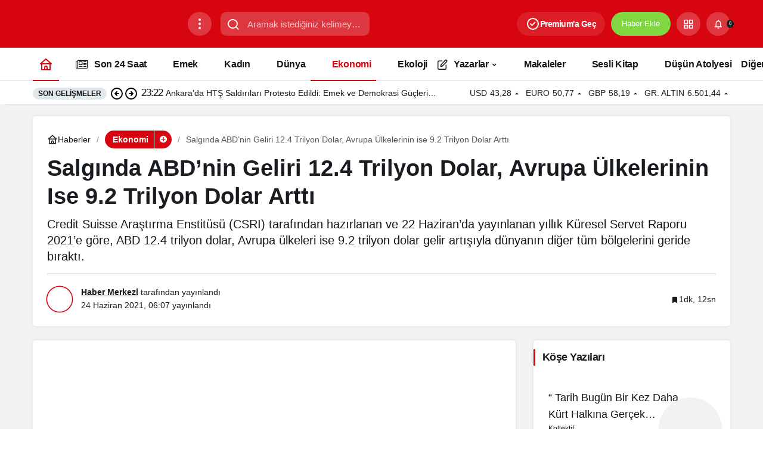

--- FILE ---
content_type: text/html; charset=UTF-8
request_url: https://devrimcidusun.org/salginda-abdnin-geliri-12-4-trilyon-dolar-avrupa-ulkelerinin-ise-9-2-trilyon-dolar-artti/
body_size: 33866
content:
<!doctype html><html lang="tr" prefix="og: http://ogp.me/ns#" prefix="og: https://ogp.me/ns#"><head><script data-no-optimize="1">var litespeed_docref=sessionStorage.getItem("litespeed_docref");litespeed_docref&&(Object.defineProperty(document,"referrer",{get:function(){return litespeed_docref}}),sessionStorage.removeItem("litespeed_docref"));</script> <meta charset="UTF-8"><meta http-equiv="X-UA-Compatible" content="IE=edge"><meta name="viewport" content="width=device-width, initial-scale=1, minimum-scale=1"><link rel="profile" href="https://gmpg.org/xfn/11"><link rel='preload' as='style' href='https://devrimcidusun.org/wp-content/themes/kanews-1/assets/css/theme.min.css' /><link rel='preload' as='style' href='https://devrimcidusun.org/wp-content/themes/kanews-1/assets/css/theme-single.min.css' /><link rel='preload' as='font' href='https://devrimcidusun.org/wp-content/themes/kanews-1/assets/fonts/icomoon.woff' type='font/woff' crossorigin='anonymous' /><meta property="og:title" content="Salgında ABD’nin Geliri 12.4 Trilyon Dolar, Avrupa Ülkelerinin ise 9.2 Trilyon Dolar Arttı"/><meta property="og:description" content="Rapora göre ABD ve Avrupa ülkelerini, Asya Pasifik bölgesi ülkeleri (4.2 trilyon dolar) ve Çin (4.7 trilyon dolar) izledi. Buna karşılık Hindistan’ın"/><meta property="og:url" content="/salginda-abdnin-geliri-12-4-trilyon-dolar-avrupa-ulkelerinin-ise-9-2-trilyon-dolar-artti/"/><meta property="og:image" content="https://devrimcidusun.org/wp-content/uploads/2021/06/isci-patron.jpg"/><meta property="og:image:width" content="832" /><meta property="og:image:height" content="468" /><meta property="og:type" content="article"/><meta property="og:article:published_time" content="2021-06-24 06:07:44"/><meta property="og:article:modified_time" content="2021-06-24 06:07:44"/><meta property="og:article:tag" content="Çokuluslu tekeller"/><meta property="og:article:tag" content="Pandemi"/><meta name="twitter:card" content="summary"><meta name="twitter:title" content="Salgında ABD’nin Geliri 12.4 Trilyon Dolar, Avrupa Ülkelerinin ise 9.2 Trilyon Dolar Arttı"/><meta name="twitter:description" content="Rapora göre ABD ve Avrupa ülkelerini, Asya Pasifik bölgesi ülkeleri (4.2 trilyon dolar) ve Çin (4.7 trilyon dolar) izledi. Buna karşılık Hindistan’ın"/><meta name="twitter:image" content="https://devrimcidusun.org/wp-content/uploads/2021/06/isci-patron.jpg"/><meta name="author" content="Haber Merkezi"/><title>Salgında ABD&#039;nin Geliri 12.4 Trilyon Dolar, Avrupa Ülkelerinin ise 9.2 Trilyon Dolar Arttı | Devrimci Düşün Gazetesi</title><meta name="description" content="Rapora göre ABD ve Avrupa ülkelerini, Asya Pasifik bölgesi ülkeleri (4.2 trilyon dolar) ve Çin (4.7 trilyon dolar) izledi. Buna karşılık Hindistan’ın"/><meta name="robots" content="follow, index, max-snippet:-1, max-video-preview:-1, max-image-preview:large"/><link rel="canonical" href="https://devrimcidusun.org/salginda-abdnin-geliri-12-4-trilyon-dolar-avrupa-ulkelerinin-ise-9-2-trilyon-dolar-artti/" /><meta property="og:locale" content="tr_TR" /><meta property="og:type" content="article" /><meta property="og:title" content="Salgında ABD&#039;nin Geliri 12.4 Trilyon Dolar, Avrupa Ülkelerinin ise 9.2 Trilyon Dolar Arttı | Devrimci Düşün Gazetesi" /><meta property="og:description" content="Rapora göre ABD ve Avrupa ülkelerini, Asya Pasifik bölgesi ülkeleri (4.2 trilyon dolar) ve Çin (4.7 trilyon dolar) izledi. Buna karşılık Hindistan’ın" /><meta property="og:url" content="https://devrimcidusun.org/salginda-abdnin-geliri-12-4-trilyon-dolar-avrupa-ulkelerinin-ise-9-2-trilyon-dolar-artti/" /><meta property="og:site_name" content="Devrimci Düşün Gazetesi" /><meta property="article:publisher" content="https://www.facebook.com/DevrimciDusun/" /><meta property="article:author" content="https://www.facebook.com/DevrimciDusunGazetesi" /><meta property="article:tag" content="Çokuluslu tekeller" /><meta property="article:tag" content="Pandemi" /><meta property="article:section" content="Ekonomi" /><meta property="og:image" content="https://devrimcidusun.org/wp-content/uploads/2021/06/isci-patron.jpg" /><meta property="og:image:secure_url" content="https://devrimcidusun.org/wp-content/uploads/2021/06/isci-patron.jpg" /><meta property="og:image:width" content="832" /><meta property="og:image:height" content="468" /><meta property="og:image:alt" content="Salgında ABD&#8217;nin Geliri 12.4 Trilyon Dolar, Avrupa Ülkelerinin ise 9.2 Trilyon Dolar Arttı" /><meta property="og:image:type" content="image/jpeg" /><meta property="article:published_time" content="2021-06-24T06:07:44+03:00" /><meta name="twitter:card" content="summary_large_image" /><meta name="twitter:title" content="Salgında ABD&#039;nin Geliri 12.4 Trilyon Dolar, Avrupa Ülkelerinin ise 9.2 Trilyon Dolar Arttı | Devrimci Düşün Gazetesi" /><meta name="twitter:description" content="Rapora göre ABD ve Avrupa ülkelerini, Asya Pasifik bölgesi ülkeleri (4.2 trilyon dolar) ve Çin (4.7 trilyon dolar) izledi. Buna karşılık Hindistan’ın" /><meta name="twitter:site" content="@DevrimciDusn" /><meta name="twitter:creator" content="@Devrimcidusn" /><meta name="twitter:image" content="https://devrimcidusun.org/wp-content/uploads/2021/06/isci-patron.jpg" /><meta name="twitter:label1" content="Yazan" /><meta name="twitter:data1" content="Haber Merkezi" /><meta name="twitter:label2" content="Okuma süresi" /><meta name="twitter:data2" content="Bir dakikadan az" /> <script type="application/ld+json" class="rank-math-schema">{"@context":"https://schema.org","@graph":[{"@type":"Place","@id":"https://devrimcidusun.org/#place","address":{"@type":"PostalAddress","streetAddress":"Mecidiyek\u00f6y","addressLocality":"\u0130stanbul","addressRegion":"T\u00fcrkiye"}},{"@type":["NewsMediaOrganization","Organization"],"@id":"https://devrimcidusun.org/#organization","name":"Devrimci D\u00fc\u015f\u00fcn Gazetesi","url":"https://devrimcidusun.org","sameAs":["https://www.facebook.com/DevrimciDusun/","https://twitter.com/DevrimciDusn","https://www.youtube.com/channel/UCy3_L50HvTsrDP19cC2zMPw"],"email":"iletisim@devrimcidusun.org","address":{"@type":"PostalAddress","streetAddress":"Mecidiyek\u00f6y","addressLocality":"\u0130stanbul","addressRegion":"T\u00fcrkiye"},"logo":{"@type":"ImageObject","@id":"https://devrimcidusun.org/#logo","url":"https://devrimcidusun.org/wp-content/uploads/2020/07/ddd-e1595080310110.png","contentUrl":"https://devrimcidusun.org/wp-content/uploads/2020/07/ddd-e1595080310110.png","caption":"Devrimci D\u00fc\u015f\u00fcn Gazetesi","inLanguage":"tr","width":"250","height":"250"},"description":"Ya\u015famak i\u00e7in \u00e7al\u0131\u015fmak zorunda olanlar\u0131n sesi","location":{"@id":"https://devrimcidusun.org/#place"}},{"@type":"WebSite","@id":"https://devrimcidusun.org/#website","url":"https://devrimcidusun.org","name":"Devrimci D\u00fc\u015f\u00fcn Gazetesi","alternateName":"Devrimci D\u00fc\u015f\u00fcn","publisher":{"@id":"https://devrimcidusun.org/#organization"},"inLanguage":"tr"},{"@type":"ImageObject","@id":"https://devrimcidusun.org/wp-content/uploads/2021/06/isci-patron.jpg","url":"https://devrimcidusun.org/wp-content/uploads/2021/06/isci-patron.jpg","width":"832","height":"468","inLanguage":"tr"},{"@type":"WebPage","@id":"https://devrimcidusun.org/salginda-abdnin-geliri-12-4-trilyon-dolar-avrupa-ulkelerinin-ise-9-2-trilyon-dolar-artti/#webpage","url":"https://devrimcidusun.org/salginda-abdnin-geliri-12-4-trilyon-dolar-avrupa-ulkelerinin-ise-9-2-trilyon-dolar-artti/","name":"Salg\u0131nda ABD&#039;nin Geliri 12.4 Trilyon Dolar, Avrupa \u00dclkelerinin ise 9.2 Trilyon Dolar Artt\u0131 | Devrimci D\u00fc\u015f\u00fcn Gazetesi","datePublished":"2021-06-24T06:07:44+03:00","dateModified":"2021-06-24T06:07:44+03:00","isPartOf":{"@id":"https://devrimcidusun.org/#website"},"primaryImageOfPage":{"@id":"https://devrimcidusun.org/wp-content/uploads/2021/06/isci-patron.jpg"},"inLanguage":"tr"},{"@type":"Person","@id":"https://devrimcidusun.org/author/devrimcidusun/","name":"Haber Merkezi","url":"https://devrimcidusun.org/author/devrimcidusun/","image":{"@type":"ImageObject","@id":"https://devrimcidusun.org/wp-content/uploads/2021/04/Haber-Merkezi_avatar-96x96.png","url":"https://devrimcidusun.org/wp-content/uploads/2021/04/Haber-Merkezi_avatar-96x96.png","caption":"Haber Merkezi","inLanguage":"tr"},"sameAs":["https://devrimcidusun.org","https://www.facebook.com/DevrimciDusunGazetesi","https://twitter.com/Devrimcidusn"],"worksFor":{"@id":"https://devrimcidusun.org/#organization"}},{"@type":"BlogPosting","headline":"Salg\u0131nda ABD&#039;nin Geliri 12.4 Trilyon Dolar, Avrupa \u00dclkelerinin ise 9.2 Trilyon Dolar Artt\u0131 | Devrimci","datePublished":"2021-06-24T06:07:44+03:00","dateModified":"2021-06-24T06:07:44+03:00","articleSection":"Ekonomi, Man\u015fet","author":{"@id":"https://devrimcidusun.org/author/devrimcidusun/","name":"Haber Merkezi"},"publisher":{"@id":"https://devrimcidusun.org/#organization"},"description":"Rapora g\u00f6re ABD ve Avrupa \u00fclkelerini, Asya Pasifik b\u00f6lgesi \u00fclkeleri (4.2 trilyon dolar) ve \u00c7in (4.7 trilyon dolar) izledi. Buna kar\u015f\u0131l\u0131k Hindistan\u2019\u0131n","name":"Salg\u0131nda ABD&#039;nin Geliri 12.4 Trilyon Dolar, Avrupa \u00dclkelerinin ise 9.2 Trilyon Dolar Artt\u0131 | Devrimci","@id":"https://devrimcidusun.org/salginda-abdnin-geliri-12-4-trilyon-dolar-avrupa-ulkelerinin-ise-9-2-trilyon-dolar-artti/#richSnippet","isPartOf":{"@id":"https://devrimcidusun.org/salginda-abdnin-geliri-12-4-trilyon-dolar-avrupa-ulkelerinin-ise-9-2-trilyon-dolar-artti/#webpage"},"image":{"@id":"https://devrimcidusun.org/wp-content/uploads/2021/06/isci-patron.jpg"},"inLanguage":"tr","mainEntityOfPage":{"@id":"https://devrimcidusun.org/salginda-abdnin-geliri-12-4-trilyon-dolar-avrupa-ulkelerinin-ise-9-2-trilyon-dolar-artti/#webpage"}}]}</script> <link rel='dns-prefetch' href='//s.gravatar.com' /><link rel='dns-prefetch' href='//fonts.googleapis.com' /><link rel='dns-prefetch' href='//fonts.gstatic.com' /><link rel='dns-prefetch' href='//cdnjs.cloudflare.com' /><link rel='dns-prefetch' href='//www.google-analytics.com' /><link rel="alternate" type="application/rss+xml" title="Devrimci Düşün Gazetesi &raquo; akışı" href="https://devrimcidusun.org/feed/" /><link rel="alternate" type="application/rss+xml" title="Devrimci Düşün Gazetesi &raquo; yorum akışı" href="https://devrimcidusun.org/comments/feed/" /><link rel="alternate" type="application/rss+xml" title="Devrimci Düşün Gazetesi &raquo; Salgında ABD&#8217;nin Geliri 12.4 Trilyon Dolar, Avrupa Ülkelerinin ise 9.2 Trilyon Dolar Arttı yorum akışı" href="https://devrimcidusun.org/salginda-abdnin-geliri-12-4-trilyon-dolar-avrupa-ulkelerinin-ise-9-2-trilyon-dolar-artti/feed/" /><meta name="datePublished" content="2021-06-24T06:07:44+03:00" /><meta name="dateModified" content="2021-06-24T06:07:44+03:00" /><meta name="url" content="https://devrimcidusun.org/salginda-abdnin-geliri-12-4-trilyon-dolar-avrupa-ulkelerinin-ise-9-2-trilyon-dolar-artti/" /><meta name="articleSection" content="news" /><meta name="articleAuthor" content="Haber Merkezi" /><meta property="article:published_time" content="2021-06-24T06:07:44+03:00" /><meta property="og:site_name" content="Devrimci Düşün Gazetesi" /><meta property="og:type" content="article" /><meta property="og:url" content="https://devrimcidusun.org/salginda-abdnin-geliri-12-4-trilyon-dolar-avrupa-ulkelerinin-ise-9-2-trilyon-dolar-artti/" /><meta property="og:title" content="Salgında ABD&#8217;nin Geliri 12.4 Trilyon Dolar, Avrupa Ülkelerinin ise 9.2 Trilyon Dolar Arttı - Devrimci Düşün Gazetesi" /><meta property="twitter:title" content="Salgında ABD&#8217;nin Geliri 12.4 Trilyon Dolar, Avrupa Ülkelerinin ise 9.2 Trilyon Dolar Arttı - Devrimci Düşün Gazetesi" /><meta name="twitter:card" content="summary_large_image" /><meta property="og:image:width" content="832" /><meta property="og:image:height" content="468" /><meta property="og:image" content="https://devrimcidusun.org/wp-content/uploads/2021/06/isci-patron.jpg" /><meta property="twitter:image" content="https://devrimcidusun.org/wp-content/uploads/2021/06/isci-patron.jpg" />
<style id="litespeed-ccss">:root{--kan-block-shadow:0 0px 5px 0 rgba(50, 53, 61, 0.1);--kan-block-radius:5px;--kan-theme-color:#d7050f;--kan-border-color:rgba(91, 97, 110, 0.2);--kan-border-color2:#b9b9b9;--kan-border-color3:#b9b9b9;--kan-font-family:"Inter",sans-serif;--kan-placeholder-bg:#e1e9ed;--kan-bg-white-color:#fff}.container{width:100%;padding-right:15px;padding-left:15px;margin-right:auto;margin-left:auto}@media (min-width:576px){.container{max-width:540px}}@media (min-width:768px){.container{max-width:720px}}@media (min-width:992px){.container{max-width:960px}}@media (min-width:1200px){.container{max-width:1200px}}.row{display:flex;flex-wrap:wrap;margin-right:-15px;margin-left:-15px}.no-gutters{margin-right:0;margin-left:0;padding:0!important}.no-gutter{padding:0!important}.no-gutters>.col,.no-gutters>[class*=col-]{padding-right:0!important;padding-left:0!important}.col,.col-12,.col-auto,.col-lg,.col-lg-3,.col-lg-9,.col-lg-auto{position:relative;width:100%;padding-right:15px;padding-left:15px}.col{-ms-flex-preferred-size:0;flex-basis:0%;-ms-flex-positive:1;flex-grow:1;max-width:100%}.col-auto{-ms-flex:0 0 auto;flex:0 0 auto;width:auto;max-width:100%}.col-12{-ms-flex:0 0 100%;flex:0 0 100%;max-width:100%}@media (min-width:992px){.col-lg{-ms-flex-preferred-size:0;flex-basis:0%;-ms-flex-positive:1;flex-grow:1;max-width:100%}.col-lg-auto{-ms-flex:0 0 auto;flex:0 0 auto;width:auto;max-width:100%}.col-lg-3{-ms-flex:0 0 25%;flex:0 0 25%;max-width:25%}.col-lg-9{-ms-flex:0 0 75%;flex:0 0 75%;max-width:75%}}.flex-wrap{-ms-flex-wrap:wrap!important;flex-wrap:wrap!important}.justify-content-end{-ms-flex-pack:end!important;justify-content:flex-end!important}.justify-content-between{-ms-flex-pack:justify!important;justify-content:space-between!important}.align-items-center{-ms-flex-align:center!important;align-items:center!important}[class^=icon-]{font-family:icomoon!important;speak:never;font-style:normal;font-weight:400;font-variant:normal;text-transform:none;line-height:1;vertical-align:middle;-webkit-font-smoothing:antialiased;-moz-osx-font-smoothing:grayscale}.icon-90deg{transform:rotate(90deg);display:inline-block}.icon-add:before{content:""}.icon-close:before{content:""}.icon-standings:before{content:""}.icon-notifications:before{content:""}.icon-edit:before{content:""}.icon-article:before{content:""}.icon-grid:before{content:""}.icon-search:before{content:""}.icon-exchange:before{content:""}.icon-bolt:before{content:""}.icon-envelope:before{content:""}.icon-live:before{content:""}.icon-bookmark:before{content:""}.icon-caret:before{content:""}.icon-bitcoin:before{content:""}.icon-money:before{content:""}.icon-newspaper:before{content:""}.icon-comment:before{content:""}.icon-twitter:before{content:""}.icon-sun:before{content:""}.icon-facebook:before{content:""}.icon-instagram:before{content:""}.icon-whatsapp:before{content:""}.icon-youtube:before{content:""}.circle-animation{position:relative}.circle-animation svg{fill:none;position:absolute;left:-6px;top:-6px;right:-6px;bottom:-6px;stroke:var(--kan-theme-color);stroke-linecap:round;stroke-width:3;stroke-dasharray:1;stroke-dashoffset:0}[aria-label][role~=tooltip]{position:relative}[aria-label][role~=tooltip]::after,[aria-label][role~=tooltip]::before{transform:translate3d(0,0,0);-webkit-backface-visibility:hidden;backface-visibility:hidden;will-change:transform;opacity:0;position:absolute;box-sizing:border-box;z-index:10;transform-origin:top}[aria-label][role~=tooltip]::before{background-size:100%auto!important;content:""}[aria-label][role~=tooltip]::after{background:#111;border-radius:4px;color:#fff;line-height:initial;content:attr(aria-label);font-size:var(--microtip-font-size,13px);font-weight:var(--microtip-font-weight,normal);text-transform:var(--microtip-text-transform,none);padding:.5em 1em;white-space:nowrap;box-sizing:content-box}[role~=tooltip][data-microtip-position|=bottom]::before{background:url(data:image/svg+xml;charset=utf-8,%3Csvg%20xmlns%3D%22http%3A//www.w3.org/2000/svg%22%20width%3D%2236px%22%20height%3D%2212px%22%3E%3Cpath%20fill%3D%22rgba%2817,%2017,%2017,%200.9%29%22%20transform%3D%22rotate%28180%2018%206%29%22%20d%3D%22M2.658,0.000%20C-13.615,0.000%2050.938,0.000%2034.662,0.000%20C28.662,0.000%2023.035,12.002%2018.660,12.002%20C14.285,12.002%208.594,0.000%202.658,0.000%20Z%22/%3E%3C/svg%3E)no-repeat;height:6px;width:18px;margin-top:5px;margin-bottom:0;transform:translate3d(-50%,-10px,0);bottom:auto;left:50%;top:100%}[role~=tooltip][data-microtip-position|=bottom]::after{margin-top:11px;transform:translate3d(-50%,-10px,0);top:100%;left:50%}.kanews-scroll::-webkit-scrollbar-track{background:0 0}.kanews-scroll::-webkit-scrollbar-thumb{background-color:rgb(0 0 0/.2)}*,::after,::before{box-sizing:border-box}html{-webkit-text-size-adjust:100%;-ms-touch-action:manipulation;touch-action:manipulation;margin:0}article,header,main,nav{display:block}body{font-family:var(--kan-font-family);font-size:16px;color:var(--kan-surface-2,#191c20);text-align:left;margin:0;text-rendering:optimizeLegibility;-webkit-font-smoothing:antialiased;-moz-osx-font-smoothing:grayscale}:focus{outline:0!important}p{margin-top:0;color:var(--kan-theme-color-contrast,#161616);line-height:1.35;margin-bottom:15px}ol,ul{margin-top:0;margin-bottom:0}ul ul{margin-bottom:0}a{color:var(--kan-theme-color-contrast,#161616);text-decoration:none;background-color:#fff0}img{vertical-align:middle;border-style:none;max-width:100%;height:auto}svg{overflow:hidden;vertical-align:middle}button{border-radius:0}button,input{margin:0;font-family:inherit;font-size:inherit;line-height:inherit;background:0 0;border:0;color:var(--kan-theme-color-contrast,#161616)}button,input{overflow:visible;font-family:var(--kan-font-family)}button{text-transform:none}[type=submit],button{-webkit-appearance:button}[type=submit]::-moz-focus-inner,button::-moz-focus-inner{padding:0;border-style:none}::-webkit-file-upload-button{font:inherit;-webkit-appearance:button}[hidden]{display:none!important}ol,ul{padding:0}ol li,ul li{list-style:none}h1,h3{margin-top:0;color:var(--kan-surface-2,#191c20);--source-margin-bottom:15px;margin-bottom:15px;font-weight:700}h1{font-size:32px}h3{font-size:20px}.d-flex{display:flex}.mb-0{margin-bottom:0!important}.mb-1{margin-bottom:1em!important}.mt-1{margin-top:1em!important}.pr-0{padding-right:0!important}.p-0{padding:0!important}@media (min-width:992px){.hidden-desktop{display:none!important}}@media (max-width:992px){.hidden-mobile{display:none!important}}.truncate{white-space:normal;display:block;display:-webkit-box;-webkit-box-orient:vertical;overflow:hidden;text-overflow:ellipsis}.truncate-1{-webkit-line-clamp:1}.truncate-2{-webkit-line-clamp:2}.pull-right{float:right}.kanews-scroll::-webkit-scrollbar{background-color:#fff;width:12px}.kanews-scroll::-webkit-scrollbar-track{background-color:#fff}.kanews-scroll::-webkit-scrollbar-thumb{background-color:#c1c1c1;border-radius:25px;border:4px solid #fff}.kanews-scroll::-webkit-scrollbar-button{display:none}.kanews-scroll{max-height:860px;scrollbar-width:thin;scrollbar-color:rgb(0 0 0/.2) #fff0;overflow-y:scroll!important}.kanews-btn-group{display:flex;flex-wrap:wrap}.kanews-btn-group>*{margin-right:15px!important}.kanews-btn{padding:0 25px;height:54px;text-decoration:none!important;line-height:54px;margin:15px 0;border-radius:var(--kan-block-radius);display:inline-block;color:#fff;text-align:center;border:1px solid #fff0}.kanews-label{font-size:14px!important;display:inline-flex;align-items:center;gap:8px;height:36px;text-decoration:none!important;padding:0 .75rem;border-radius:25px;background:var(--kan-placeholder-bg);font-weight:600}.kanews-label-sm{padding:0 12.5px;height:30px;line-height:30px}.kanews-label-bg{color:#fff}.kanews-label+.kanews-category-subscribe-button{height:30px;line-height:28px;margin:0-12px 0-3px;padding:0;display:inline-block;background:var(--kan-theme-color);border-left:1px solid #fff;width:30px;text-align:center;vertical-align:top;border-radius:0 25px 25px 0}#kanews-loader{display:inline-block;position:relative;overflow:hidden;top:7px}.kanews-modal{position:fixed;top:-9999px;left:0;right:0;margin:0!important;bottom:0;background:rgb(51 51 51/.95);visibility:hidden;opacity:0;z-index:99999;display:flex;align-items:flex-start;justify-content:center}.kanews-modal-close{position:absolute;left:0;right:0;bottom:0;top:0;z-index:1}.kanews-modal-close-btn{position:absolute;top:10px;right:15px;background:var(--kan-placeholder-bg);width:40px;height:40px;border-radius:100%;line-height:41px;text-align:center;color:var(--kan-theme-color-contrast,#161616)}.kanews-modal-content{position:relative;background:var(--kan-bg-white-color);max-width:425px;overflow:auto;width:100%;max-height:500px;margin:15px;border-radius:var(--kan-block-radius);transform:translateY(-500px);z-index:2}.kanews-modal-content-inner{padding:20px 30px}@media (min-width:992px){.kanews-modal-content-inner p{font-size:16px}}.kanews-modal-content-inner .kanews-btn{flex:1;padding-left:5px;padding-right:5px;overflow:hidden;margin-bottom:0}.kanews-modal-title{font-size:20px;padding:20px 30px;color:var(--kan-theme-color-contrast,#161616);border-bottom:1px solid var(--kan-border-color)}@media (min-width:992px){#site-header-action-content{height:350px}}.progress-wrap{position:fixed;right:15px;bottom:1.5rem;width:3rem;line-height:3rem;height:3rem;display:block;border-radius:100%;box-shadow:inset 0 0 0 .1rem rgb(128 130 134/.25);z-index:1040;opacity:0;visibility:hidden;transform:translateY(.75rem)}.progress-wrap::after{position:absolute;font-family:icomoon!important;content:"";text-align:center;font-size:27px;color:var(--kan-theme-color);left:0;top:0;right:0;display:block;z-index:1}.progress-wrap svg.progress-circle path{stroke:var(--kan-theme-color);stroke-width:5;box-sizing:border-box}.progress-wrap svg path{fill:none}.progress-circle{width:100%;height:100%;padding:2px;position:absolute;left:0;right:0;bottom:0;top:0;overflow:initial}.kanews-lazy{opacity:0}.gap-1{gap:1rem}.g-05{gap:0 5px}a:where(:not(.wp-element-button)){color:inherit;text-decoration:none}.site-head{position:relative;z-index:2}.site-head>:last-child{box-shadow:10px 1px 2px 0 rgb(0 0 0/.1)}.site-head>:not(:last-child).site-navbar{box-shadow:none}.site-header{color:#fff;z-index:10;position:relative}@media (max-width:992px){.site-header{height:64px}.site-header .site-header-wrapper{position:absolute;left:0;right:0;top:0}}.site-header button{padding:0;width:40px;border-radius:var(--kan-header-radius,25px);color:#fff;height:40px}.site-header .header-btn-icon{background:rgb(255 255 255/.2);width:40px;flex:0 0 40px;border-radius:var(--kan-header-radius,25px);height:40px;display:flex;align-items:center;justify-content:center;text-align:center}.site-header .header-btn-icon i{vertical-align:text-top;font-size:1.125rem}@media (max-width:576px){.site-header .header-btn-icon{width:32px;height:32px;flex:0 0 32px;line-height:32px}.site-header .header-btn-icon i{font-size:17px}}.site-header .header-btn{background:var(--kan-surface-2,#191c20);color:#fff;height:40px;border-radius:var(--kan-header-radius,25px);overflow:hidden;line-height:40px;text-align:center;font-size:13px;padding:0 18px}.site-header .site-header-top{height:80px;position:relative}.site-header .site-header-top .site-row{height:80px}.site-header .site-header-top .col-auto.hidden-mobile{padding:0}.site-header .site-header-top .site-header-logo a{background:0 0!important}.site-header .site-header-top .site-header-logo{max-height:80px}@media (max-width:321px){.site-header .site-header-top .site-header-logo{max-width:125px}}@media (max-width:768px){.site-header .site-header-top,.site-header .site-header-top .site-row{height:64px}.site-header .site-header-top .col-auto:first-child{padding-right:0}.site-header .site-header-top .col-auto:last-child{padding-left:0}}.site-header .site-header-top .site-header-top-center #kanews-loader{position:absolute;right:75px;top:13px}.site-header .site-header-top .site-header-top-center .site-header-search-form{display:flex;align-items:center;margin:0 auto;position:relative}.site-header .site-header-top .site-header-top-center .site-header-search-form input{background:rgb(255 255 255/.2);color:#fff;height:40px;border-radius:10px;font-size:15px;text-overflow:ellipsis;padding:0 15px 0 3em}.site-header .site-header-top .site-header-top-center .site-header-search-form i{position:absolute;left:10px;font-size:22px}.site-header .site-header-top .site-header-top-center .site-header-search-form button{position:absolute;top:0;right:0;font-size:14px;color:#0e1014;width:auto;background:var(--kan-bg-white-color);display:none;height:auto;bottom:0;text-transform:uppercase;padding:0 15px;font-weight:600;border-radius:0 var(--kan-header-radius,25px) var(--kan-header-radius,25px)0}@media (max-width:1200px){.site-header .site-header-top .site-header-top-center{display:none}}.site-header .site-header-top .site-header-top-right{display:flex;align-items:center;justify-content:flex-end}.site-header .site-header-top .site-header-top-right>*{margin-left:10px}@media (max-width:576px){.site-header .site-header-top .site-header-top-right>*{margin-left:8px}}.site-header .site-header-top .site-header-top-right .site-header-action{border-radius:var(--kan-header-radius,25px);position:relative}#site-header-action-content{position:absolute;top:100%;right:0;display:none;background:#e9eef6;border-radius:28px;border:none;box-shadow:0 4px 8px 3px rgb(0 0 0/.15),0 1px 3px rgb(0 0 0/.3);margin:3px auto;outline:#fff0 solid 1px;padding:8px;width:344px}#site-header-action-content .site-header-action-wrapper{background:#f8fafd;color:#444746;border-radius:24px;box-sizing:border-box;margin-bottom:10px;padding:24px 20px;overflow:auto}@media (min-width:992px){#site-header-action-content .site-header-action-wrapper{width:328px;height:328px}}#site-header-action-content .site-header-action-btn-group{text-align:left}#site-header-action-content .site-header-action-btn-group .onjkln2{width:100%;grid-column:span 3;font-weight:600}#site-header-action-content .site-header-action-btn{border-radius:var(--kan-header-radius,25px)}#site-header-action-content .site-header-action-btn .site-header-action-btn-wrapper{display:flex;padding:10px;border-radius:var(--kan-header-radius,25px);align-items:center;width:100%}#site-header-action-content .site-header-action-btn .site-header-action-btn-wrapper:not(:hover){background:0 0!important}#site-header-action-content .site-header-action-btn .site-header-action-desc{font-size:13px;opacity:.8;line-height:1.4}#site-header-action-content .site-header-action-btn .site-header-action-name{font-weight:600;line-height:24px;font-size:15px}#site-header-action-content .site-header-action-btn .site-header-action-icon{width:48px;height:48px;line-height:48px;border-radius:25px;flex-shrink:0;text-align:center;margin-right:15px;display:inline-block;color:#fff}#site-header-action-content .site-header-action-btn .site-header-action-icon i{font-size:20px;vertical-align:middle}#site-header-action-content .site-header-action-style2 .site-header-action-desc{display:none}#site-header-action-content .site-header-action-style2 .site-header-action-btn-group{display:grid;gap:1rem;grid-template-columns:repeat(3,1fr)}#site-header-action-content .site-header-action-style2 .site-header-action-btn-wrapper{display:inline-block;text-align:center;height:100%;margin:0;border:1px solid var(--kan-border-color);border-radius:var(--kan-header-radius,25px)}#site-header-action-content .site-header-action-style2 .site-header-action-btn .site-header-action-icon{margin:0 0 15px}#site-header-action-content .site-header-action-style2 .site-header-action-btn .site-header-action-name{line-height:16px;color:#000;font-size:14px;font-weight:500}@media (min-width:768px){.site-header-action-wrapper>button{display:none}}@media (max-width:768px){.site-header-action,.site-header-top .col-auto{position:unset!important}.site-header-action-wrapper>button{position:absolute;right:15px;color:#fff!important;background:var(--kan-surface-2,#191c20)}.site-header-action-wrapper{height:100vh;max-height:100vh!important;border-radius:0!important}}#site-menu-block{position:absolute;top:100%;right:auto;display:none;z-index:10;border-top:1px solid rgb(255 255 255/.25);padding:15px 0;transform:translateY(-20px);opacity:0;left:-100%}#site-menu-block a{color:#fff}#site-menu-block .site-menu-block{width:100%;display:flex;flex-wrap:wrap;max-height:100vh;overflow:auto}#site-menu-block .site-menu-block-footer{border-top:1px solid rgb(255 255 255/.25);padding-top:1rem;margin-right:1rem}#site-menu-block .site-menu-block-footer ul{gap:1rem}#site-menu-block .site-menu-block-footer ul a{font-size:.7rem}#site-menu-block .site-menu-block>li{width:calc((100% - 60px)/5);padding:15px;float:left}#site-menu-block .site-menu-block>li a{font-size:15px;color:#cdcdcd}.site-subheader{height:40px;z-index:1;font-size:14px;position:relative}.site-subheader .site-row{height:40px}.site-subheader .site-subheader-left,.site-subheader .site-subheader-right{position:relative;gap:8px}.site-subheader button{width:40px!important}.site-subheader .site-currencies{text-transform:uppercase;margin:0-2.5px;font-size:14px}.site-subheader .site-currencies .site-currencies-item{margin:0 2.5px;display:flex;position:relative}.site-subheader .site-currencies .site-currencies-item>*{margin:0 2.5px;position:relative;z-index:2}.site-subheader .site-currencies .site-currencies-item>:last-child{margin:0}.site-navbar+.site-subheader .kanews-ticker-wrapper .kanews-ticker .kanews-ticker-title,.site-navbar+.site-subheader .kanews-ticker-wrapper .kanews-ticker li>a{color:var(--kan-theme-color-contrast,#161616)}.site-navbar+.site-subheader .kanews-ticker-wrapper .kanews-ticker-control>*{color:#000;border-color:var(--kan-border-color)}.site-navbar+.site-subheader{background:var(--kan-bg-white-color);border-top:1px solid var(--kan-border-color);z-index:2}.site-navbar+.site-subheader .kanews-ticker-wrapper .kanews-ticker-heading span{background-color:var(--kan-placeholder-bg)}@media (max-width:992px){#site-menu-block .site-menu-block>li{width:100%}}.kanews-notifications-item{position:relative}.kanews-notifications-count{position:absolute;top:50%;left:100%;background:var(--kan-surface-2,#191c20);line-height:12px;padding:1px 4px;font-size:8px;font-weight:400;border-radius:100%;transform:translate(-50%,-50%)}.kanews-notifications-header{border-bottom:1px solid var(--kan-border-color);padding:20px;line-height:1;text-align:left;color:var(--kan-theme-color-contrast,#161616);font-weight:600}.kanews-notifications-content{position:absolute;top:100%;right:0;transform:scale(0) translateY(0);transform-origin:top right;color:var(--kan-theme-color-contrast,#161616);visibility:hidden;border:1px solid #e0e0e0;box-shadow:0 12px 24px -8px rgb(26 32 44/.08),0 6px 12px -4px rgb(26 32 44/.04),0 3px 6px -2px rgb(26 32 44/.04),0 0 0 1px rgb(26 32 44/.04);border-radius:var(--kan-block-radius);z-index:20;width:350px;opacity:0;background:var(--kan-bg-white-color)}.kanews-notifications-content .kanews-tab{width:auto;margin:-2px}.kanews-notifications-content .nav-tabs{margin:0!important}.kanews-notifications-content .nav-tabs li{padding:0!important}.kanews-notifications-content .nav-tabs .nav-link{width:100%;padding-top:8px!important;padding-bottom:8px!important;border-radius:0!important}.kanews-notifications-content ul{max-height:375px;overflow:auto}.kanews-notifications-content ul::-webkit-scrollbar-track{background-color:var(--kan-placeholder-bg)}.kanews-notifications-content ul::-webkit-scrollbar{width:6px;background-color:var(--kan-placeholder-bg)}.kanews-notifications-content ul::-webkit-scrollbar-thumb{background:#999;border-radius:20px}.kanews-notifications-content li{list-style:none;line-height:20px;position:relative;text-overflow:ellipsis;align-items:center;overflow:hidden;padding:15px 40px 15px 20px;display:flex}.kanews-notifications-content li.new-item:after{content:"";position:absolute;left:0;top:0;bottom:0;width:5px;height:100%;background-color:#4caf50}.kanews-notifications-content li>a{position:absolute;left:0;right:0;bottom:0;top:0}.kanews-notifications-content a{font-weight:600}.kanews-notifications-content .notification-right{padding-left:20px}.kanews-notifications-content .notification-left{position:relative;width:34px;flex:0 0 34px;max-width:34px;background:#eee;height:34px;border-radius:100%}.kanews-notifications-content:before{content:"";position:absolute;border:1px solid #e0e0e0;border-color:#e0e0e0 #fff0;border-width:0 8px 7px;top:-8px;right:20px}.kanews-notifications-content:after{content:"";position:absolute;border:1px solid rgb(51 51 51/.19);border-color:#fff #fff0;border-width:0 8px 7px;top:-7px;right:20px}.kanews-mega-menu{position:unset!important}.kanews-mega-menu::after{content:none!important}.site-subheader .site-currencies-change>div:not(:first-child){display:none}.header-kanews-insights-btn{position:relative;background:rgb(255 255 255/.1);backdrop-filter:blur(10px);-webkit-backdrop-filter:blur(10px);color:#fff!important;font-weight:600;font-size:14px;letter-spacing:-.5px;height:40px;line-height:40px;padding:0 15px;border:none;border-radius:var(--kan-header-radius,25px);display:inline-flex;align-items:center;gap:5px;justify-content:center}.header-kanews-insights-btn::before{content:"";position:absolute;inset:-2px;border-radius:inherit;padding:2px;background:linear-gradient(135deg,#f6d365,#fda085,#ff6b6b,#fda085,#f6d365);background-size:300% 300%;animation:3s infinite gradientBorder;z-index:-1;border-radius:var(--kan-header-radius,25px);-webkit-mask:linear-gradient(#fff 0 0) content-box,linear-gradient(#fff 0 0);-webkit-mask-composite:xor;mask:linear-gradient(#fff 0 0) content-box,linear-gradient(#fff 0 0);mask-composite:exclude}@keyframes gradientBorder{0%,100%{background-position:0 50%}50%{background-position:100% 50%}}@media (max-width:576px){.header-kanews-insights-btn{font-size:12px;padding:0 14px;height:36px;line-height:32px}.header-kanews-insights-btn::before{inset:-1.5px;padding:1.5px}}.site-navbar{background:var(--kan-bg-white-color);height:55px;position:relative;z-index:3;box-shadow:1px 0 5px rgb(0 0 0/.1)}.site-navbar-wrapper{background:var(--kan-bg-white-color)}.site-navbar .navbar-row{display:flex;height:55px;align-items:stretch}.site-navbar .site-navbar-nav{width:100%;display:flex;align-items:center;position:relative}.site-navbar .site-navbar-nav>li>a{font-weight:700;letter-spacing:-.25px;display:flex;align-items:center}.site-navbar .site-navbar-nav>li>a>img{max-width:18px;margin-right:10px}.site-navbar .site-navbar-nav>li>a>i{font-size:18px;margin-right:10px;vertical-align:middle}.site-navbar .site-navbar-nav>li>a>img+span{vertical-align:middle}.site-navbar .site-navbar-nav>li{flex:none;height:55px;font-weight:500}.site-navbar .site-navbar-nav>li.home-btn{padding:10px;margin-right:20px!important;text-align:center}.site-navbar .site-navbar-nav>li.home-btn a{justify-content:center;padding:0}.site-navbar .site-navbar-nav>li:after{content:"";position:absolute;left:0;right:0;opacity:0;z-index:1;visibility:hidden;bottom:-1px}.site-navbar .site-navbar-nav>li:last-child{margin:0}.site-navbar .site-navbar-nav>li.current-menu-item:after{height:2px;opacity:1;visibility:visible}.site-navbar .site-navbar-nav li{position:relative}@media (min-width:1200px){.site-navbar .site-navbar-nav li.menu-item-has-children>a:after{content:"";width:14px;height:14px;font-size:12px;font-family:Icomoon;margin-left:1px;transform:rotate(180deg);display:inline-block;vertical-align:2px}}.site-navbar .site-navbar-nav li .sub-menu{position:absolute;top:100%;right:auto;bottom:auto;left:-9999px;z-index:101;min-width:230px;padding:15px 0;list-style:none;text-align:left;background-color:#fff;box-shadow:0 2px 5px rgb(0 0 0/.1);border-top:2px solid;transform:translateY(-20px)}.site-navbar .site-navbar-nav li .sub-menu li a{padding:8px 25px;font-weight:400;display:block}.site-navbar .site-navbar-nav li>a{height:100%;padding:16px 8px;font-size:16px;z-index:2;position:relative}.kanews-add-bookmark{position:absolute;left:10px;top:10px;width:33px;height:33px;background-size:contain;background-repeat:no-repeat;background-position:center;background-image:url(/wp-content/themes/kanews-1/assets/img/static/icon-favorite-add.svg);opacity:0;display:none;z-index:11;padding:0!important}.kanews-ticker-wrapper{height:40px;overflow:hidden;line-height:40px;padding:0!important}.kanews-ticker-wrapper .kanews-ticker-heading span{background:var(--kan-bg-white-color);color:var(--kan-text-color,#161616);padding:3px 9px;border-radius:var(--kan-header-radius,25px);font-size:12px;font-weight:600;text-transform:uppercase}.kanews-ticker-wrapper .kanews-ticker-control{margin:0 5px}.kanews-ticker-wrapper .kanews-ticker-control>*{background:0 0;color:rgb(255 255 255/.7);padding:0;width:24px!important;font-size:18px;height:auto}.kanews-ticker-wrapper .kanews-ticker{overflow:hidden}.kanews-ticker-wrapper .kanews-ticker-date{font-size:17px;letter-spacing:-1px;font-weight:500}.kanews-ticker-wrapper .kanews-ticker li>a{display:flex;align-items:center;height:40px;color:#fff}.kanews-ticker-wrapper .kanews-ticker li>a>*{margin-right:5px}.kanews-ticker-wrapper .kanews-ticker .kanews-ticker-title{margin:0;color:#fff;font-weight:400}.kanews-ticker-wrapper .kanews-ticker-slider{width:100%;padding-right:15px!important;height:100%;overflow:hidden}.kanews-ticker-wrapper .kanews-ticker-slider li:not(:first-child){display:none}.kanews-tab{width:100%}.kanews-tab .nav-tabs{text-align:center;border-left:1px solid var(--kan-border-color);border-right:1px solid var(--kan-border-color)}@media (max-width:992px){.kanews-tab .nav-tabs{flex-wrap:nowrap!important;overflow:auto}}.kanews-tab .nav-tabs>*{flex:1}@media (max-width:992px){.kanews-tab .nav-tabs>*{flex-shrink:0!important}}.kanews-tab .nav-tabs>:last-child>.nav-link{border-right:0}.kanews-tab .nav-tabs>*>.nav-link{border:1px solid var(--kan-border-color);border-left:0;display:flex;height:100%;align-items:center;font-size:15px;font-weight:500;justify-content:center;padding:15px}.kanews-tab .nav-tabs>*>.nav-link.active{color:#fff;background:var(--kan-theme-color)}.kanews-tab .tab-content .fade:not(.show){opacity:0}.kanews-tab .tab-content>.tab-pane{display:none}.kanews-tab .tab-content>.active{display:block!important}.kanews_widget_tab_menu .kanews-tab .nav-tabs{border:0!important}.kanews-post-quote{padding:25px 80px 25px 25px;box-shadow:1px 1px 0 var(--kan-border-color);overflow:hidden;position:relative}.kanews-post-quote-img{position:absolute;bottom:0;right:35px;max-width:110px;z-index:1}.kanews-post-quote-img:after{position:absolute;background:#f2f2f2;width:107px;height:107px;content:"";left:50%;z-index:-1;border-radius:50%;bottom:-22px;transform:translateX(-50%)}.kanews-post-quote h3{font-weight:400;line-height:28px;font-size:18px;margin:0}.kanews-post-quote span{color:#777;font-size:12px;margin-top:10px}.site-wrapper{width:100%;background:#f2f2f3;overflow:hidden;position:relative}.site-main{margin:20px 0;position:relative;width:100%;z-index:1}@media (max-width:992px){.site-main{margin:15px 0}}.site-main-wrapper{width:100%;position:relative}.site-main-inner{position:relative;width:100%;flex:1}.kanews-section{margin-bottom:15px;width:100%;border-radius:var(--kan-block-radius);display:block;position:relative;overflow:hidden;box-shadow:var(--kan-block-shadow);background:var(--kan-bg-white-color)}.kanews-section:after,.kanews-section:before{content:"";clear:both;display:block}.kanews-section-heading{display:flex;align-items:stretch;position:relative}.kanews-section-heading+div{padding-top:0!important}.kanews-section-heading .kanews-section-headline{margin:0;padding:18px 15px;width:100%;position:relative;font-weight:600;letter-spacing:-.03em;font-size:18px}.kanews-section-heading .kanews-section-headline>span::before{content:"";width:3px;border-radius:50px;height:50%;display:inline-block;position:absolute;left:0;top:50%;transform:translateY(-50%)}@media (min-width:992px){.kanews-section{margin-bottom:20px}}.page-load-status{display:none;padding-top:15px;margin-top:15px;border-top:1px solid var(--kan-border-color);text-align:center}.site-main-wrapper+.page-load-status{padding:0;border:0;margin:0 auto}#kanews-cookie-box{position:fixed;display:none;left:30px;bottom:30px;background:var(--kan-bg-white-color);max-width:275px;padding:1.5rem;z-index:9999;border-radius:.5rem;box-shadow:0 4px 8px 0 rgb(0 0 0/.12),0 2px 4px 0 rgb(0 0 0/.08)}@media (max-width:768px){#kanews-cookie-box .kanews_cookie-box{display:flex;align-items:center}#kanews-cookie-box{left:0;bottom:0;background:var(--kan-surface-2,#191c20);color:#fff;border-radius:0;max-width:100%;padding:10px}#kanews-cookie-box p{color:rgb(255 255 255/.7);font-size:13px;margin:0!important}#kanews-cookie-box .d-flex{margin:0!important}#kanews-cookie-box .d-flex a{margin:0 0 0 1em}#kanews-cookie-box .d-flex a:first-child{display:none}}#kanews-cookie-box a{font-size:12px;opacity:.75}#kanews-cookie-box p{margin-bottom:5px}#kanews-cookie-box .kanews-btn{margin:0;height:35px;padding:0 15px;text-decoration:none;background:#0f7e29;font-size:12px;line-height:35px;display:inline-block}@media (max-width:768px){#install-app{left:0!important;right:0;bottom:0!important;margin:0;border-radius:0;width:100%;flex:0 0 100%}#install-app+.kanews-btn{margin-right:0!important}}.kanews-category-subscribe-button{flex-basis:calc(50% - 10px);flex-grow:1;margin:5px;background:var(--kan-bg-white-color);color:var(--kan-text-color,#161616);border-radius:var(--kan-block-radius);padding:15px;position:relative}.kanews-breadcrumb{font-size:14px;width:100%;display:flex;flex-wrap:wrap}@media (min-width:992px){.kanews-breadcrumb{margin-bottom:10px}}@media (max-width:992px){.kanews-breadcrumb>ol{overflow-x:auto;overflow-y:hidden;padding-bottom:10px}}.kanews-breadcrumb>ol{display:flex;margin:0;padding:0;font-size:14px}.kanews-breadcrumb>ol>li{margin-right:10px;letter-spacing:0;list-style:none;display:flex;align-items:center;flex-wrap:nowrap;white-space:nowrap}.kanews-breadcrumb>ol>li::after{content:"/";margin:0 0 0 10px;opacity:.5;display:inline-block}.kanews-breadcrumb>ol>li:last-child{opacity:.75;white-space:normal;display:block;display:-webkit-box;-webkit-box-orient:vertical;overflow:hidden;text-overflow:ellipsis;-webkit-line-clamp:1}.kanews-breadcrumb>ol>li:last-child::after{content:none}.kanews-breadcrumb>ol>li .kanews-label{text-transform:capitalize;letter-spacing:0}.kanews-breadcrumb>ol>li .kanews-label+span{margin-right:0;color:#fff}.bg-dark{background-color:var(--kan-surface-2,#191c20)!important}.bg-whatsapp{background-color:#006625!important}#site-menu-block,.bg-primary,.kanews-btn,.kanews-label-bg,.kanews-section-heading .kanews-section-headline>span::before,.site-header-wrapper,.site-navbar .site-navbar-nav>li:after{background-color:var(--kan-theme-color)}.site-navbar .site-navbar-nav li .sub-menu li.current-menu-parent>a,.site-navbar .site-navbar-nav>li.current-menu-item>a{color:var(--kan-theme-color)}.kanews-label-bg,.site-navbar .site-navbar-nav li .sub-menu{border-color:var(--kan-theme-color)}@media (min-width:992px){.site-main-inner .col-12.col-lg-9.kanews-sticky{flex:0 0 70%;max-width:70%}.site-main-inner .col-12.col-lg-3.kanews-sticky{flex:0 0 30%;max-width:30%}}.kanews-article{-ms-word-wrap:break-word;word-wrap:break-word}.kanews-article:after{content:"";display:table;clear:both}.kanews-article-header{padding:0 0 1.5em}.kanews-article-thumbnail{position:relative;width:100%}.kanews-article-thumbnail img{width:100%;border-radius:var(--kan-block-radius)}.kanews-article-meta{margin-top:15px;font-size:14px;border-top:1px solid var(--kan-border-color2);padding-top:1.5em}.kanews-article-meta [aria-label][role~=tooltip]{display:inline-block}.kanews-article-meta .row{gap:10px}.kanews-article-meta .kanews-post-author-name{margin-bottom:5px;line-height:1.29}.kanews-article-meta .kanews-post-author-name a{text-underline-offset:4px;text-decoration:underline;font-weight:600;text-decoration-color:#6e6e6e}.kanews-article-meta span:not(:last-child)::after{content:"/";opacity:.25;margin:0 1px 5px 5px;display:inline-block}.kanews-article-meta .kanews-post-author{flex-shrink:0}.kanews-article-meta .kanews-post-author>.author-avatar{position:relative;float:left;background:var(--kan-bg-white-color);padding:2px;border-radius:50%;top:0;margin-right:15px}.kanews-article-meta .kanews-post-author>.author-avatar svg{width:54px;height:54px}.kanews-article-meta .kanews-post-author>.author-avatar img{width:38px!important;height:38px!important;border-radius:50%;margin:0!important}.kanews-article-share a{font-size:15px;display:inline-block;color:var(--kan-text-color,#161616);background:0 0!important}.kanews-article-title{font-size:38px;margin-bottom:10px;line-height:1.25;font-weight:700}.kanews-article-title+p{font-size:20px;line-height:1.35;margin:0;color:var(--kan-text-color,#161616)}@media (max-width:992px){.kanews-article-thumbnail img{border-radius:0}.kanews-article-title{font-size:24px}.kanews-article-title+p{font-size:16px}}.kanews-section-box{padding:20px;border-radius:var(--kan-block-radius);background:var(--kan-bg-white-color);box-shadow:var(--kan-block-shadow);margin-bottom:1.5rem}.kanews-section-box .kanews-article-header{padding:1.5rem}@media (max-width:992px){.kanews-section-box{border:0}.kanews-section-box .kanews-article-header{padding:15px}}@media (max-width:992px){.single-layout-box .kanews-section-box{border-radius:0}}.single-layout-box .kanews-section-box{padding:1.5rem;background:var(--kan-bg-white-color);box-shadow:var(--kan-block-shadow)}.single-layout-box .kanews-section-box-x{padding:0}.single-layout-box .kanews-article{padding:0}@media (max-width:992px){.single-layout-box .kanews-section-box-x{margin-bottom:0;box-shadow:none;position:relative;z-index:2;border-bottom:1px solid var(--kan-border-color)}}@media (max-width:992px){.kgs2{padding:0}}.site-main-inner>.d-flex.flex-wrap{width:100%}@media (max-width:992px){.single-post .site-main{margin-top:0}.single-post .site-main .site-main-inner>.d-flex.flex-wrap{display:inline-block}}.kanews-breadcrumb .kanews-label-bg{border-top-right-radius:0!important;border-bottom-right-radius:0!important}.kanews-breadcrumb .kanews-category-subscribe-button{background:var(--kan-theme-color)}.progress-circle{position:absolute;top:0;left:0;width:100%;height:100%;border-radius:50%}.bg-primary{background-color:var(--kan-theme-color)}:root{--kan-block-shadow:0 0px 5px 0 rgba(50, 53, 61, 0.1);--kan-block-radius:5px;--kan-theme-color:#d7050f;--kan-border-color:rgba(91, 97, 110, 0.2);--kan-border-color2:#b9b9b9;--kan-border-color3:#b9b9b9;--kan-font-family:"Inter",sans-serif;--kan-placeholder-bg:#e1e9ed;--kan-bg-white-color:#fff}.container{width:100%;padding-right:15px;padding-left:15px;margin-right:auto;margin-left:auto}@media (min-width:576px){.container{max-width:540px}}@media (min-width:768px){.container{max-width:720px}}@media (min-width:992px){.container{max-width:960px}}@media (min-width:1200px){.container{max-width:1200px}}.row{display:flex;flex-wrap:wrap;margin-right:-15px;margin-left:-15px}.no-gutters{margin-right:0;margin-left:0;padding:0!important}.no-gutter{padding:0!important}.no-gutters>.col,.no-gutters>[class*=col-]{padding-right:0!important;padding-left:0!important}.col,.col-12,.col-auto,.col-lg,.col-lg-3,.col-lg-9,.col-lg-auto{position:relative;width:100%;padding-right:15px;padding-left:15px}.col{-ms-flex-preferred-size:0;flex-basis:0%;-ms-flex-positive:1;flex-grow:1;max-width:100%}.col-auto{-ms-flex:0 0 auto;flex:0 0 auto;width:auto;max-width:100%}.col-12{-ms-flex:0 0 100%;flex:0 0 100%;max-width:100%}@media (min-width:992px){.col-lg{-ms-flex-preferred-size:0;flex-basis:0%;-ms-flex-positive:1;flex-grow:1;max-width:100%}.col-lg-auto{-ms-flex:0 0 auto;flex:0 0 auto;width:auto;max-width:100%}.col-lg-3{-ms-flex:0 0 25%;flex:0 0 25%;max-width:25%}.col-lg-9{-ms-flex:0 0 75%;flex:0 0 75%;max-width:75%}}.flex-wrap{-ms-flex-wrap:wrap!important;flex-wrap:wrap!important}.justify-content-end{-ms-flex-pack:end!important;justify-content:flex-end!important}.justify-content-between{-ms-flex-pack:justify!important;justify-content:space-between!important}.align-items-center{-ms-flex-align:center!important;align-items:center!important}[class^=icon-]{font-family:icomoon!important;speak:never;font-style:normal;font-weight:400;font-variant:normal;text-transform:none;line-height:1;vertical-align:middle;-webkit-font-smoothing:antialiased;-moz-osx-font-smoothing:grayscale}.icon-90deg{transform:rotate(90deg);display:inline-block}.icon-add:before{content:""}.icon-close:before{content:""}.icon-standings:before{content:""}.icon-notifications:before{content:""}.icon-edit:before{content:""}.icon-article:before{content:""}.icon-grid:before{content:""}.icon-search:before{content:""}.icon-exchange:before{content:""}.icon-bolt:before{content:""}.icon-envelope:before{content:""}.icon-live:before{content:""}.icon-bookmark:before{content:""}.icon-caret:before{content:""}.icon-bitcoin:before{content:""}.icon-money:before{content:""}.icon-newspaper:before{content:""}.icon-comment:before{content:""}.icon-twitter:before{content:""}.icon-sun:before{content:""}.icon-facebook:before{content:""}.icon-instagram:before{content:""}.icon-whatsapp:before{content:""}.icon-youtube:before{content:""}.circle-animation{position:relative}.circle-animation svg{fill:none;position:absolute;left:-6px;top:-6px;right:-6px;bottom:-6px;stroke:var(--kan-theme-color);stroke-linecap:round;stroke-width:3;stroke-dasharray:1;stroke-dashoffset:0}[aria-label][role~=tooltip]{position:relative}[aria-label][role~=tooltip]::after,[aria-label][role~=tooltip]::before{transform:translate3d(0,0,0);-webkit-backface-visibility:hidden;backface-visibility:hidden;will-change:transform;opacity:0;position:absolute;box-sizing:border-box;z-index:10;transform-origin:top}[aria-label][role~=tooltip]::before{background-size:100%auto!important;content:""}[aria-label][role~=tooltip]::after{background:#111;border-radius:4px;color:#fff;line-height:initial;content:attr(aria-label);font-size:var(--microtip-font-size,13px);font-weight:var(--microtip-font-weight,normal);text-transform:var(--microtip-text-transform,none);padding:.5em 1em;white-space:nowrap;box-sizing:content-box}[role~=tooltip][data-microtip-position|=bottom]::before{background:url(data:image/svg+xml;charset=utf-8,%3Csvg%20xmlns%3D%22http%3A//www.w3.org/2000/svg%22%20width%3D%2236px%22%20height%3D%2212px%22%3E%3Cpath%20fill%3D%22rgba%2817,%2017,%2017,%200.9%29%22%20transform%3D%22rotate%28180%2018%206%29%22%20d%3D%22M2.658,0.000%20C-13.615,0.000%2050.938,0.000%2034.662,0.000%20C28.662,0.000%2023.035,12.002%2018.660,12.002%20C14.285,12.002%208.594,0.000%202.658,0.000%20Z%22/%3E%3C/svg%3E)no-repeat;height:6px;width:18px;margin-top:5px;margin-bottom:0;transform:translate3d(-50%,-10px,0);bottom:auto;left:50%;top:100%}[role~=tooltip][data-microtip-position|=bottom]::after{margin-top:11px;transform:translate3d(-50%,-10px,0);top:100%;left:50%}.kanews-scroll::-webkit-scrollbar-track{background:0 0}.kanews-scroll::-webkit-scrollbar-thumb{background-color:rgb(0 0 0/.2)}*,::after,::before{box-sizing:border-box}html{-webkit-text-size-adjust:100%;-ms-touch-action:manipulation;touch-action:manipulation;margin:0}article,header,main,nav{display:block}body{font-family:var(--kan-font-family);font-size:16px;color:var(--kan-surface-2,#191c20);text-align:left;margin:0;text-rendering:optimizeLegibility;-webkit-font-smoothing:antialiased;-moz-osx-font-smoothing:grayscale}:focus{outline:0!important}p{margin-top:0;color:var(--kan-theme-color-contrast,#161616);line-height:1.35;margin-bottom:15px}ol,ul{margin-top:0;margin-bottom:0}ul ul{margin-bottom:0}a{color:var(--kan-theme-color-contrast,#161616);text-decoration:none;background-color:#fff0}img{vertical-align:middle;border-style:none;max-width:100%;height:auto}svg{overflow:hidden;vertical-align:middle}button{border-radius:0}button,input{margin:0;font-family:inherit;font-size:inherit;line-height:inherit;background:0 0;border:0;color:var(--kan-theme-color-contrast,#161616)}button,input{overflow:visible;font-family:var(--kan-font-family)}button{text-transform:none}[type=submit],button{-webkit-appearance:button}[type=submit]::-moz-focus-inner,button::-moz-focus-inner{padding:0;border-style:none}::-webkit-file-upload-button{font:inherit;-webkit-appearance:button}[hidden]{display:none!important}ol,ul{padding:0}ol li,ul li{list-style:none}h1,h3{margin-top:0;color:var(--kan-surface-2,#191c20);--source-margin-bottom:15px;margin-bottom:15px;font-weight:700}h1{font-size:32px}h3{font-size:20px}.d-flex{display:flex}.mb-0{margin-bottom:0!important}.mb-1{margin-bottom:1em!important}.mt-1{margin-top:1em!important}.pr-0{padding-right:0!important}.p-0{padding:0!important}@media (min-width:992px){.hidden-desktop{display:none!important}}@media (max-width:992px){.hidden-mobile{display:none!important}}.truncate{white-space:normal;display:block;display:-webkit-box;-webkit-box-orient:vertical;overflow:hidden;text-overflow:ellipsis}.truncate-1{-webkit-line-clamp:1}.truncate-2{-webkit-line-clamp:2}.pull-right{float:right}.kanews-scroll::-webkit-scrollbar{background-color:#fff;width:12px}.kanews-scroll::-webkit-scrollbar-track{background-color:#fff}.kanews-scroll::-webkit-scrollbar-thumb{background-color:#c1c1c1;border-radius:25px;border:4px solid #fff}.kanews-scroll::-webkit-scrollbar-button{display:none}.kanews-scroll{max-height:860px;scrollbar-width:thin;scrollbar-color:rgb(0 0 0/.2) #fff0;overflow-y:scroll!important}.kanews-btn-group{display:flex;flex-wrap:wrap}.kanews-btn-group>*{margin-right:15px!important}.kanews-btn{padding:0 25px;height:54px;text-decoration:none!important;line-height:54px;margin:15px 0;border-radius:var(--kan-block-radius);display:inline-block;color:#fff;text-align:center;border:1px solid #fff0}.kanews-label{font-size:14px!important;display:inline-flex;align-items:center;gap:8px;height:36px;text-decoration:none!important;padding:0 .75rem;border-radius:25px;background:var(--kan-placeholder-bg);font-weight:600}.kanews-label-sm{padding:0 12.5px;height:30px;line-height:30px}.kanews-label-bg{color:#fff}.kanews-label+.kanews-category-subscribe-button{height:30px;line-height:28px;margin:0-12px 0-3px;padding:0;display:inline-block;background:var(--kan-theme-color);border-left:1px solid #fff;width:30px;text-align:center;vertical-align:top;border-radius:0 25px 25px 0}#kanews-loader{display:inline-block;position:relative;overflow:hidden;top:7px}.kanews-modal{position:fixed;top:-9999px;left:0;right:0;margin:0!important;bottom:0;background:rgb(51 51 51/.95);visibility:hidden;opacity:0;z-index:99999;display:flex;align-items:flex-start;justify-content:center}.kanews-modal-close{position:absolute;left:0;right:0;bottom:0;top:0;z-index:1}.kanews-modal-close-btn{position:absolute;top:10px;right:15px;background:var(--kan-placeholder-bg);width:40px;height:40px;border-radius:100%;line-height:41px;text-align:center;color:var(--kan-theme-color-contrast,#161616)}.kanews-modal-content{position:relative;background:var(--kan-bg-white-color);max-width:425px;overflow:auto;width:100%;max-height:500px;margin:15px;border-radius:var(--kan-block-radius);transform:translateY(-500px);z-index:2}.kanews-modal-content-inner{padding:20px 30px}@media (min-width:992px){.kanews-modal-content-inner p{font-size:16px}}.kanews-modal-content-inner .kanews-btn{flex:1;padding-left:5px;padding-right:5px;overflow:hidden;margin-bottom:0}.kanews-modal-title{font-size:20px;padding:20px 30px;color:var(--kan-theme-color-contrast,#161616);border-bottom:1px solid var(--kan-border-color)}@media (min-width:992px){#site-header-action-content{height:350px}}.progress-wrap{position:fixed;right:15px;bottom:1.5rem;width:3rem;line-height:3rem;height:3rem;display:block;border-radius:100%;box-shadow:inset 0 0 0 .1rem rgb(128 130 134/.25);z-index:1040;opacity:0;visibility:hidden;transform:translateY(.75rem)}.progress-wrap::after{position:absolute;font-family:icomoon!important;content:"";text-align:center;font-size:27px;color:var(--kan-theme-color);left:0;top:0;right:0;display:block;z-index:1}.progress-wrap svg.progress-circle path{stroke:var(--kan-theme-color);stroke-width:5;box-sizing:border-box}.progress-wrap svg path{fill:none}.progress-circle{width:100%;height:100%;padding:2px;position:absolute;left:0;right:0;bottom:0;top:0;overflow:initial}.kanews-lazy{opacity:0}.gap-1{gap:1rem}.g-05{gap:0 5px}a:where(:not(.wp-element-button)){color:inherit;text-decoration:none}.site-head{position:relative;z-index:2}.site-head>:last-child{box-shadow:10px 1px 2px 0 rgb(0 0 0/.1)}.site-head>:not(:last-child).site-navbar{box-shadow:none}.site-header{color:#fff;z-index:10;position:relative}@media (max-width:992px){.site-header{height:64px}.site-header .site-header-wrapper{position:absolute;left:0;right:0;top:0}}.site-header button{padding:0;width:40px;border-radius:var(--kan-header-radius,25px);color:#fff;height:40px}.site-header .header-btn-icon{background:rgb(255 255 255/.2);width:40px;flex:0 0 40px;border-radius:var(--kan-header-radius,25px);height:40px;display:flex;align-items:center;justify-content:center;text-align:center}.site-header .header-btn-icon i{vertical-align:text-top;font-size:1.125rem}@media (max-width:576px){.site-header .header-btn-icon{width:32px;height:32px;flex:0 0 32px;line-height:32px}.site-header .header-btn-icon i{font-size:17px}}.site-header .header-btn{background:var(--kan-surface-2,#191c20);color:#fff;height:40px;border-radius:var(--kan-header-radius,25px);overflow:hidden;line-height:40px;text-align:center;font-size:13px;padding:0 18px}.site-header .site-header-top{height:80px;position:relative}.site-header .site-header-top .site-row{height:80px}.site-header .site-header-top .col-auto.hidden-mobile{padding:0}.site-header .site-header-top .site-header-logo a{background:0 0!important}.site-header .site-header-top .site-header-logo{max-height:80px}@media (max-width:321px){.site-header .site-header-top .site-header-logo{max-width:125px}}@media (max-width:768px){.site-header .site-header-top,.site-header .site-header-top .site-row{height:64px}.site-header .site-header-top .col-auto:first-child{padding-right:0}.site-header .site-header-top .col-auto:last-child{padding-left:0}}.site-header .site-header-top .site-header-top-center #kanews-loader{position:absolute;right:75px;top:13px}.site-header .site-header-top .site-header-top-center .site-header-search-form{display:flex;align-items:center;margin:0 auto;position:relative}.site-header .site-header-top .site-header-top-center .site-header-search-form input{background:rgb(255 255 255/.2);color:#fff;height:40px;border-radius:10px;font-size:15px;text-overflow:ellipsis;padding:0 15px 0 3em}.site-header .site-header-top .site-header-top-center .site-header-search-form i{position:absolute;left:10px;font-size:22px}.site-header .site-header-top .site-header-top-center .site-header-search-form button{position:absolute;top:0;right:0;font-size:14px;color:#0e1014;width:auto;background:var(--kan-bg-white-color);display:none;height:auto;bottom:0;text-transform:uppercase;padding:0 15px;font-weight:600;border-radius:0 var(--kan-header-radius,25px) var(--kan-header-radius,25px)0}@media (max-width:1200px){.site-header .site-header-top .site-header-top-center{display:none}}.site-header .site-header-top .site-header-top-right{display:flex;align-items:center;justify-content:flex-end}.site-header .site-header-top .site-header-top-right>*{margin-left:10px}@media (max-width:576px){.site-header .site-header-top .site-header-top-right>*{margin-left:8px}}.site-header .site-header-top .site-header-top-right .site-header-action{border-radius:var(--kan-header-radius,25px);position:relative}#site-header-action-content{position:absolute;top:100%;right:0;display:none;background:#e9eef6;border-radius:28px;border:none;box-shadow:0 4px 8px 3px rgb(0 0 0/.15),0 1px 3px rgb(0 0 0/.3);margin:3px auto;outline:#fff0 solid 1px;padding:8px;width:344px}#site-header-action-content .site-header-action-wrapper{background:#f8fafd;color:#444746;border-radius:24px;box-sizing:border-box;margin-bottom:10px;padding:24px 20px;overflow:auto}@media (min-width:992px){#site-header-action-content .site-header-action-wrapper{width:328px;height:328px}}#site-header-action-content .site-header-action-btn-group{text-align:left}#site-header-action-content .site-header-action-btn-group .onjkln2{width:100%;grid-column:span 3;font-weight:600}#site-header-action-content .site-header-action-btn{border-radius:var(--kan-header-radius,25px)}#site-header-action-content .site-header-action-btn .site-header-action-btn-wrapper{display:flex;padding:10px;border-radius:var(--kan-header-radius,25px);align-items:center;width:100%}#site-header-action-content .site-header-action-btn .site-header-action-btn-wrapper:not(:hover){background:0 0!important}#site-header-action-content .site-header-action-btn .site-header-action-desc{font-size:13px;opacity:.8;line-height:1.4}#site-header-action-content .site-header-action-btn .site-header-action-name{font-weight:600;line-height:24px;font-size:15px}#site-header-action-content .site-header-action-btn .site-header-action-icon{width:48px;height:48px;line-height:48px;border-radius:25px;flex-shrink:0;text-align:center;margin-right:15px;display:inline-block;color:#fff}#site-header-action-content .site-header-action-btn .site-header-action-icon i{font-size:20px;vertical-align:middle}#site-header-action-content .site-header-action-style2 .site-header-action-desc{display:none}#site-header-action-content .site-header-action-style2 .site-header-action-btn-group{display:grid;gap:1rem;grid-template-columns:repeat(3,1fr)}#site-header-action-content .site-header-action-style2 .site-header-action-btn-wrapper{display:inline-block;text-align:center;height:100%;margin:0;border:1px solid var(--kan-border-color);border-radius:var(--kan-header-radius,25px)}#site-header-action-content .site-header-action-style2 .site-header-action-btn .site-header-action-icon{margin:0 0 15px}#site-header-action-content .site-header-action-style2 .site-header-action-btn .site-header-action-name{line-height:16px;color:#000;font-size:14px;font-weight:500}@media (min-width:768px){.site-header-action-wrapper>button{display:none}}@media (max-width:768px){.site-header-action,.site-header-top .col-auto{position:unset!important}.site-header-action-wrapper>button{position:absolute;right:15px;color:#fff!important;background:var(--kan-surface-2,#191c20)}.site-header-action-wrapper{height:100vh;max-height:100vh!important;border-radius:0!important}}#site-menu-block{position:absolute;top:100%;right:auto;display:none;z-index:10;border-top:1px solid rgb(255 255 255/.25);padding:15px 0;transform:translateY(-20px);opacity:0;left:-100%}#site-menu-block a{color:#fff}#site-menu-block .site-menu-block{width:100%;display:flex;flex-wrap:wrap;max-height:100vh;overflow:auto}#site-menu-block .site-menu-block-footer{border-top:1px solid rgb(255 255 255/.25);padding-top:1rem;margin-right:1rem}#site-menu-block .site-menu-block-footer ul{gap:1rem}#site-menu-block .site-menu-block-footer ul a{font-size:.7rem}#site-menu-block .site-menu-block>li{width:calc((100% - 60px)/5);padding:15px;float:left}#site-menu-block .site-menu-block>li a{font-size:15px;color:#cdcdcd}.site-subheader{height:40px;z-index:1;font-size:14px;position:relative}.site-subheader .site-row{height:40px}.site-subheader .site-subheader-left,.site-subheader .site-subheader-right{position:relative;gap:8px}.site-subheader button{width:40px!important}.site-subheader .site-currencies{text-transform:uppercase;margin:0-2.5px;font-size:14px}.site-subheader .site-currencies .site-currencies-item{margin:0 2.5px;display:flex;position:relative}.site-subheader .site-currencies .site-currencies-item>*{margin:0 2.5px;position:relative;z-index:2}.site-subheader .site-currencies .site-currencies-item>:last-child{margin:0}.site-navbar+.site-subheader .kanews-ticker-wrapper .kanews-ticker .kanews-ticker-title,.site-navbar+.site-subheader .kanews-ticker-wrapper .kanews-ticker li>a{color:var(--kan-theme-color-contrast,#161616)}.site-navbar+.site-subheader .kanews-ticker-wrapper .kanews-ticker-control>*{color:#000;border-color:var(--kan-border-color)}.site-navbar+.site-subheader{background:var(--kan-bg-white-color);border-top:1px solid var(--kan-border-color);z-index:2}.site-navbar+.site-subheader .kanews-ticker-wrapper .kanews-ticker-heading span{background-color:var(--kan-placeholder-bg)}@media (max-width:992px){#site-menu-block .site-menu-block>li{width:100%}}.kanews-notifications-item{position:relative}.kanews-notifications-count{position:absolute;top:50%;left:100%;background:var(--kan-surface-2,#191c20);line-height:12px;padding:1px 4px;font-size:8px;font-weight:400;border-radius:100%;transform:translate(-50%,-50%)}.kanews-notifications-header{border-bottom:1px solid var(--kan-border-color);padding:20px;line-height:1;text-align:left;color:var(--kan-theme-color-contrast,#161616);font-weight:600}.kanews-notifications-content{position:absolute;top:100%;right:0;transform:scale(0) translateY(0);transform-origin:top right;color:var(--kan-theme-color-contrast,#161616);visibility:hidden;border:1px solid #e0e0e0;box-shadow:0 12px 24px -8px rgb(26 32 44/.08),0 6px 12px -4px rgb(26 32 44/.04),0 3px 6px -2px rgb(26 32 44/.04),0 0 0 1px rgb(26 32 44/.04);border-radius:var(--kan-block-radius);z-index:20;width:350px;opacity:0;background:var(--kan-bg-white-color)}.kanews-notifications-content .kanews-tab{width:auto;margin:-2px}.kanews-notifications-content .nav-tabs{margin:0!important}.kanews-notifications-content .nav-tabs li{padding:0!important}.kanews-notifications-content .nav-tabs .nav-link{width:100%;padding-top:8px!important;padding-bottom:8px!important;border-radius:0!important}.kanews-notifications-content ul{max-height:375px;overflow:auto}.kanews-notifications-content ul::-webkit-scrollbar-track{background-color:var(--kan-placeholder-bg)}.kanews-notifications-content ul::-webkit-scrollbar{width:6px;background-color:var(--kan-placeholder-bg)}.kanews-notifications-content ul::-webkit-scrollbar-thumb{background:#999;border-radius:20px}.kanews-notifications-content li{list-style:none;line-height:20px;position:relative;text-overflow:ellipsis;align-items:center;overflow:hidden;padding:15px 40px 15px 20px;display:flex}.kanews-notifications-content li.new-item:after{content:"";position:absolute;left:0;top:0;bottom:0;width:5px;height:100%;background-color:#4caf50}.kanews-notifications-content li>a{position:absolute;left:0;right:0;bottom:0;top:0}.kanews-notifications-content a{font-weight:600}.kanews-notifications-content .notification-right{padding-left:20px}.kanews-notifications-content .notification-left{position:relative;width:34px;flex:0 0 34px;max-width:34px;background:#eee;height:34px;border-radius:100%}.kanews-notifications-content:before{content:"";position:absolute;border:1px solid #e0e0e0;border-color:#e0e0e0 #fff0;border-width:0 8px 7px;top:-8px;right:20px}.kanews-notifications-content:after{content:"";position:absolute;border:1px solid rgb(51 51 51/.19);border-color:#fff #fff0;border-width:0 8px 7px;top:-7px;right:20px}.kanews-mega-menu{position:unset!important}.kanews-mega-menu::after{content:none!important}.site-subheader .site-currencies-change>div:not(:first-child){display:none}.header-kanews-insights-btn{position:relative;background:rgb(255 255 255/.1);backdrop-filter:blur(10px);-webkit-backdrop-filter:blur(10px);color:#fff!important;font-weight:600;font-size:14px;letter-spacing:-.5px;height:40px;line-height:40px;padding:0 15px;border:none;border-radius:var(--kan-header-radius,25px);display:inline-flex;align-items:center;gap:5px;justify-content:center}.header-kanews-insights-btn::before{content:"";position:absolute;inset:-2px;border-radius:inherit;padding:2px;background:linear-gradient(135deg,#f6d365,#fda085,#ff6b6b,#fda085,#f6d365);background-size:300% 300%;animation:3s infinite gradientBorder;z-index:-1;border-radius:var(--kan-header-radius,25px);-webkit-mask:linear-gradient(#fff 0 0) content-box,linear-gradient(#fff 0 0);-webkit-mask-composite:xor;mask:linear-gradient(#fff 0 0) content-box,linear-gradient(#fff 0 0);mask-composite:exclude}@keyframes gradientBorder{0%,100%{background-position:0 50%}50%{background-position:100% 50%}}@media (max-width:576px){.header-kanews-insights-btn{font-size:12px;padding:0 14px;height:36px;line-height:32px}.header-kanews-insights-btn::before{inset:-1.5px;padding:1.5px}}.site-navbar{background:var(--kan-bg-white-color);height:55px;position:relative;z-index:3;box-shadow:1px 0 5px rgb(0 0 0/.1)}.site-navbar-wrapper{background:var(--kan-bg-white-color)}.site-navbar .navbar-row{display:flex;height:55px;align-items:stretch}.site-navbar .site-navbar-nav{width:100%;display:flex;align-items:center;position:relative}.site-navbar .site-navbar-nav>li>a{font-weight:700;letter-spacing:-.25px;display:flex;align-items:center}.site-navbar .site-navbar-nav>li>a>img{max-width:18px;margin-right:10px}.site-navbar .site-navbar-nav>li>a>i{font-size:18px;margin-right:10px;vertical-align:middle}.site-navbar .site-navbar-nav>li>a>img+span{vertical-align:middle}.site-navbar .site-navbar-nav>li{flex:none;height:55px;font-weight:500}.site-navbar .site-navbar-nav>li.home-btn{padding:10px;margin-right:20px!important;text-align:center}.site-navbar .site-navbar-nav>li.home-btn a{justify-content:center;padding:0}.site-navbar .site-navbar-nav>li:after{content:"";position:absolute;left:0;right:0;opacity:0;z-index:1;visibility:hidden;bottom:-1px}.site-navbar .site-navbar-nav>li:last-child{margin:0}.site-navbar .site-navbar-nav>li.current-menu-item:after{height:2px;opacity:1;visibility:visible}.site-navbar .site-navbar-nav li{position:relative}@media (min-width:1200px){.site-navbar .site-navbar-nav li.menu-item-has-children>a:after{content:"";width:14px;height:14px;font-size:12px;font-family:Icomoon;margin-left:1px;transform:rotate(180deg);display:inline-block;vertical-align:2px}}.site-navbar .site-navbar-nav li .sub-menu{position:absolute;top:100%;right:auto;bottom:auto;left:-9999px;z-index:101;min-width:230px;padding:15px 0;list-style:none;text-align:left;background-color:#fff;box-shadow:0 2px 5px rgb(0 0 0/.1);border-top:2px solid;transform:translateY(-20px)}.site-navbar .site-navbar-nav li .sub-menu li a{padding:8px 25px;font-weight:400;display:block}.site-navbar .site-navbar-nav li>a{height:100%;padding:16px 8px;font-size:16px;z-index:2;position:relative}.kanews-add-bookmark{position:absolute;left:10px;top:10px;width:33px;height:33px;background-size:contain;background-repeat:no-repeat;background-position:center;background-image:url(/wp-content/themes/kanews-1/assets/img/static/icon-favorite-add.svg);opacity:0;display:none;z-index:11;padding:0!important}.kanews-ticker-wrapper{height:40px;overflow:hidden;line-height:40px;padding:0!important}.kanews-ticker-wrapper .kanews-ticker-heading span{background:var(--kan-bg-white-color);color:var(--kan-text-color,#161616);padding:3px 9px;border-radius:var(--kan-header-radius,25px);font-size:12px;font-weight:600;text-transform:uppercase}.kanews-ticker-wrapper .kanews-ticker-control{margin:0 5px}.kanews-ticker-wrapper .kanews-ticker-control>*{background:0 0;color:rgb(255 255 255/.7);padding:0;width:24px!important;font-size:18px;height:auto}.kanews-ticker-wrapper .kanews-ticker{overflow:hidden}.kanews-ticker-wrapper .kanews-ticker-date{font-size:17px;letter-spacing:-1px;font-weight:500}.kanews-ticker-wrapper .kanews-ticker li>a{display:flex;align-items:center;height:40px;color:#fff}.kanews-ticker-wrapper .kanews-ticker li>a>*{margin-right:5px}.kanews-ticker-wrapper .kanews-ticker .kanews-ticker-title{margin:0;color:#fff;font-weight:400}.kanews-ticker-wrapper .kanews-ticker-slider{width:100%;padding-right:15px!important;height:100%;overflow:hidden}.kanews-ticker-wrapper .kanews-ticker-slider li:not(:first-child){display:none}.kanews-tab{width:100%}.kanews-tab .nav-tabs{text-align:center;border-left:1px solid var(--kan-border-color);border-right:1px solid var(--kan-border-color)}@media (max-width:992px){.kanews-tab .nav-tabs{flex-wrap:nowrap!important;overflow:auto}}.kanews-tab .nav-tabs>*{flex:1}@media (max-width:992px){.kanews-tab .nav-tabs>*{flex-shrink:0!important}}.kanews-tab .nav-tabs>:last-child>.nav-link{border-right:0}.kanews-tab .nav-tabs>*>.nav-link{border:1px solid var(--kan-border-color);border-left:0;display:flex;height:100%;align-items:center;font-size:15px;font-weight:500;justify-content:center;padding:15px}.kanews-tab .nav-tabs>*>.nav-link.active{color:#fff;background:var(--kan-theme-color)}.kanews-tab .tab-content .fade:not(.show){opacity:0}.kanews-tab .tab-content>.tab-pane{display:none}.kanews-tab .tab-content>.active{display:block!important}.kanews_widget_tab_menu .kanews-tab .nav-tabs{border:0!important}.kanews-post-quote{padding:25px 80px 25px 25px;box-shadow:1px 1px 0 var(--kan-border-color);overflow:hidden;position:relative}.kanews-post-quote-img{position:absolute;bottom:0;right:35px;max-width:110px;z-index:1}.kanews-post-quote-img:after{position:absolute;background:#f2f2f2;width:107px;height:107px;content:"";left:50%;z-index:-1;border-radius:50%;bottom:-22px;transform:translateX(-50%)}.kanews-post-quote h3{font-weight:400;line-height:28px;font-size:18px;margin:0}.kanews-post-quote span{color:#777;font-size:12px;margin-top:10px}.site-wrapper{width:100%;background:#f2f2f3;overflow:hidden;position:relative}.site-main{margin:20px 0;position:relative;width:100%;z-index:1}@media (max-width:992px){.site-main{margin:15px 0}}.site-main-wrapper{width:100%;position:relative}.site-main-inner{position:relative;width:100%;flex:1}.kanews-section{margin-bottom:15px;width:100%;border-radius:var(--kan-block-radius);display:block;position:relative;overflow:hidden;box-shadow:var(--kan-block-shadow);background:var(--kan-bg-white-color)}.kanews-section:after,.kanews-section:before{content:"";clear:both;display:block}.kanews-section-heading{display:flex;align-items:stretch;position:relative}.kanews-section-heading+div{padding-top:0!important}.kanews-section-heading .kanews-section-headline{margin:0;padding:18px 15px;width:100%;position:relative;font-weight:600;letter-spacing:-.03em;font-size:18px}.kanews-section-heading .kanews-section-headline>span::before{content:"";width:3px;border-radius:50px;height:50%;display:inline-block;position:absolute;left:0;top:50%;transform:translateY(-50%)}@media (min-width:992px){.kanews-section{margin-bottom:20px}}.page-load-status{display:none;padding-top:15px;margin-top:15px;border-top:1px solid var(--kan-border-color);text-align:center}.site-main-wrapper+.page-load-status{padding:0;border:0;margin:0 auto}#kanews-cookie-box{position:fixed;display:none;left:30px;bottom:30px;background:var(--kan-bg-white-color);max-width:275px;padding:1.5rem;z-index:9999;border-radius:.5rem;box-shadow:0 4px 8px 0 rgb(0 0 0/.12),0 2px 4px 0 rgb(0 0 0/.08)}@media (max-width:768px){#kanews-cookie-box .kanews_cookie-box{display:flex;align-items:center}#kanews-cookie-box{left:0;bottom:0;background:var(--kan-surface-2,#191c20);color:#fff;border-radius:0;max-width:100%;padding:10px}#kanews-cookie-box p{color:rgb(255 255 255/.7);font-size:13px;margin:0!important}#kanews-cookie-box .d-flex{margin:0!important}#kanews-cookie-box .d-flex a{margin:0 0 0 1em}#kanews-cookie-box .d-flex a:first-child{display:none}}#kanews-cookie-box a{font-size:12px;opacity:.75}#kanews-cookie-box p{margin-bottom:5px}#kanews-cookie-box .kanews-btn{margin:0;height:35px;padding:0 15px;text-decoration:none;background:#0f7e29;font-size:12px;line-height:35px;display:inline-block}@media (max-width:768px){#install-app{left:0!important;right:0;bottom:0!important;margin:0;border-radius:0;width:100%;flex:0 0 100%}#install-app+.kanews-btn{margin-right:0!important}}.kanews-category-subscribe-button{flex-basis:calc(50% - 10px);flex-grow:1;margin:5px;background:var(--kan-bg-white-color);color:var(--kan-text-color,#161616);border-radius:var(--kan-block-radius);padding:15px;position:relative}.kanews-breadcrumb{font-size:14px;width:100%;display:flex;flex-wrap:wrap}@media (min-width:992px){.kanews-breadcrumb{margin-bottom:10px}}@media (max-width:992px){.kanews-breadcrumb>ol{overflow-x:auto;overflow-y:hidden;padding-bottom:10px}}.kanews-breadcrumb>ol{display:flex;margin:0;padding:0;font-size:14px}.kanews-breadcrumb>ol>li{margin-right:10px;letter-spacing:0;list-style:none;display:flex;align-items:center;flex-wrap:nowrap;white-space:nowrap}.kanews-breadcrumb>ol>li::after{content:"/";margin:0 0 0 10px;opacity:.5;display:inline-block}.kanews-breadcrumb>ol>li:last-child{opacity:.75;white-space:normal;display:block;display:-webkit-box;-webkit-box-orient:vertical;overflow:hidden;text-overflow:ellipsis;-webkit-line-clamp:1}.kanews-breadcrumb>ol>li:last-child::after{content:none}.kanews-breadcrumb>ol>li .kanews-label{text-transform:capitalize;letter-spacing:0}.kanews-breadcrumb>ol>li .kanews-label+span{margin-right:0;color:#fff}.bg-dark{background-color:var(--kan-surface-2,#191c20)!important}.bg-whatsapp{background-color:#006625!important}#site-menu-block,.bg-primary,.kanews-btn,.kanews-label-bg,.kanews-section-heading .kanews-section-headline>span::before,.site-header-wrapper,.site-navbar .site-navbar-nav>li:after{background-color:var(--kan-theme-color)}.site-navbar .site-navbar-nav li .sub-menu li.current-menu-parent>a,.site-navbar .site-navbar-nav>li.current-menu-item>a{color:var(--kan-theme-color)}.kanews-label-bg,.site-navbar .site-navbar-nav li .sub-menu{border-color:var(--kan-theme-color)}@media (min-width:992px){.site-main-inner .col-12.col-lg-9.kanews-sticky{flex:0 0 70%;max-width:70%}.site-main-inner .col-12.col-lg-3.kanews-sticky{flex:0 0 30%;max-width:30%}}.kanews-article{-ms-word-wrap:break-word;word-wrap:break-word}.kanews-article:after{content:"";display:table;clear:both}.kanews-article-header{padding:0 0 1.5em}.kanews-article-thumbnail{position:relative;width:100%}.kanews-article-thumbnail img{width:100%;border-radius:var(--kan-block-radius)}.kanews-article-meta{margin-top:15px;font-size:14px;border-top:1px solid var(--kan-border-color2);padding-top:1.5em}.kanews-article-meta [aria-label][role~=tooltip]{display:inline-block}.kanews-article-meta .row{gap:10px}.kanews-article-meta .kanews-post-author-name{margin-bottom:5px;line-height:1.29}.kanews-article-meta .kanews-post-author-name a{text-underline-offset:4px;text-decoration:underline;font-weight:600;text-decoration-color:#6e6e6e}.kanews-article-meta span:not(:last-child)::after{content:"/";opacity:.25;margin:0 1px 5px 5px;display:inline-block}.kanews-article-meta .kanews-post-author{flex-shrink:0}.kanews-article-meta .kanews-post-author>.author-avatar{position:relative;float:left;background:var(--kan-bg-white-color);padding:2px;border-radius:50%;top:0;margin-right:15px}.kanews-article-meta .kanews-post-author>.author-avatar svg{width:54px;height:54px}.kanews-article-meta .kanews-post-author>.author-avatar img{width:38px!important;height:38px!important;border-radius:50%;margin:0!important}.kanews-article-share a{font-size:15px;display:inline-block;color:var(--kan-text-color,#161616);background:0 0!important}.kanews-article-title{font-size:38px;margin-bottom:10px;line-height:1.25;font-weight:700}.kanews-article-title+p{font-size:20px;line-height:1.35;margin:0;color:var(--kan-text-color,#161616)}@media (max-width:992px){.kanews-article-thumbnail img{border-radius:0}.kanews-article-title{font-size:24px}.kanews-article-title+p{font-size:16px}}.kanews-section-box{padding:20px;border-radius:var(--kan-block-radius);background:var(--kan-bg-white-color);box-shadow:var(--kan-block-shadow);margin-bottom:1.5rem}.kanews-section-box .kanews-article-header{padding:1.5rem}@media (max-width:992px){.kanews-section-box{border:0}.kanews-section-box .kanews-article-header{padding:15px}}@media (max-width:992px){.single-layout-box .kanews-section-box{border-radius:0}}.single-layout-box .kanews-section-box{padding:1.5rem;background:var(--kan-bg-white-color);box-shadow:var(--kan-block-shadow)}.single-layout-box .kanews-section-box-x{padding:0}.single-layout-box .kanews-article{padding:0}@media (max-width:992px){.single-layout-box .kanews-section-box-x{margin-bottom:0;box-shadow:none;position:relative;z-index:2;border-bottom:1px solid var(--kan-border-color)}}@media (max-width:992px){.kgs2{padding:0}}.site-main-inner>.d-flex.flex-wrap{width:100%}@media (max-width:992px){.single-post .site-main{margin-top:0}.single-post .site-main .site-main-inner>.d-flex.flex-wrap{display:inline-block}}.kanews-breadcrumb .kanews-label-bg{border-top-right-radius:0!important;border-bottom-right-radius:0!important}.kanews-breadcrumb .kanews-category-subscribe-button{background:var(--kan-theme-color)}.progress-circle{position:absolute;top:0;left:0;width:100%;height:100%;border-radius:50%}.bg-primary{background-color:var(--kan-theme-color)}@media (min-width:992px){.kanews-article-title{font-weight:700;text-transform:capitalize;text-decoration:none}}:root{--wp--preset--aspect-ratio--square:1;--wp--preset--aspect-ratio--4-3:4/3;--wp--preset--aspect-ratio--3-4:3/4;--wp--preset--aspect-ratio--3-2:3/2;--wp--preset--aspect-ratio--2-3:2/3;--wp--preset--aspect-ratio--16-9:16/9;--wp--preset--aspect-ratio--9-16:9/16;--wp--preset--color--black:#000000;--wp--preset--color--cyan-bluish-gray:#abb8c3;--wp--preset--color--white:#ffffff;--wp--preset--color--pale-pink:#f78da7;--wp--preset--color--vivid-red:#cf2e2e;--wp--preset--color--luminous-vivid-orange:#ff6900;--wp--preset--color--luminous-vivid-amber:#fcb900;--wp--preset--color--light-green-cyan:#7bdcb5;--wp--preset--color--vivid-green-cyan:#00d084;--wp--preset--color--pale-cyan-blue:#8ed1fc;--wp--preset--color--vivid-cyan-blue:#0693e3;--wp--preset--color--vivid-purple:#9b51e0;--wp--preset--gradient--vivid-cyan-blue-to-vivid-purple:linear-gradient(135deg,rgb(6,147,227) 0%,rgb(155,81,224) 100%);--wp--preset--gradient--light-green-cyan-to-vivid-green-cyan:linear-gradient(135deg,rgb(122,220,180) 0%,rgb(0,208,130) 100%);--wp--preset--gradient--luminous-vivid-amber-to-luminous-vivid-orange:linear-gradient(135deg,rgb(252,185,0) 0%,rgb(255,105,0) 100%);--wp--preset--gradient--luminous-vivid-orange-to-vivid-red:linear-gradient(135deg,rgb(255,105,0) 0%,rgb(207,46,46) 100%);--wp--preset--gradient--very-light-gray-to-cyan-bluish-gray:linear-gradient(135deg,rgb(238,238,238) 0%,rgb(169,184,195) 100%);--wp--preset--gradient--cool-to-warm-spectrum:linear-gradient(135deg,rgb(74,234,220) 0%,rgb(151,120,209) 20%,rgb(207,42,186) 40%,rgb(238,44,130) 60%,rgb(251,105,98) 80%,rgb(254,248,76) 100%);--wp--preset--gradient--blush-light-purple:linear-gradient(135deg,rgb(255,206,236) 0%,rgb(152,150,240) 100%);--wp--preset--gradient--blush-bordeaux:linear-gradient(135deg,rgb(254,205,165) 0%,rgb(254,45,45) 50%,rgb(107,0,62) 100%);--wp--preset--gradient--luminous-dusk:linear-gradient(135deg,rgb(255,203,112) 0%,rgb(199,81,192) 50%,rgb(65,88,208) 100%);--wp--preset--gradient--pale-ocean:linear-gradient(135deg,rgb(255,245,203) 0%,rgb(182,227,212) 50%,rgb(51,167,181) 100%);--wp--preset--gradient--electric-grass:linear-gradient(135deg,rgb(202,248,128) 0%,rgb(113,206,126) 100%);--wp--preset--gradient--midnight:linear-gradient(135deg,rgb(2,3,129) 0%,rgb(40,116,252) 100%);--wp--preset--font-size--small:13px;--wp--preset--font-size--medium:20px;--wp--preset--font-size--large:36px;--wp--preset--font-size--x-large:42px;--wp--preset--spacing--20:0.44rem;--wp--preset--spacing--30:0.67rem;--wp--preset--spacing--40:1rem;--wp--preset--spacing--50:1.5rem;--wp--preset--spacing--60:2.25rem;--wp--preset--spacing--70:3.38rem;--wp--preset--spacing--80:5.06rem;--wp--preset--shadow--natural:6px 6px 9px rgba(0, 0, 0, 0.2);--wp--preset--shadow--deep:12px 12px 50px rgba(0, 0, 0, 0.4);--wp--preset--shadow--sharp:6px 6px 0px rgba(0, 0, 0, 0.2);--wp--preset--shadow--outlined:6px 6px 0px -3px rgb(255, 255, 255), 6px 6px rgb(0, 0, 0);--wp--preset--shadow--crisp:6px 6px 0px rgb(0, 0, 0)}</style><link rel="preload" data-asynced="1" data-optimized="2" as="style" onload="this.onload=null;this.rel='stylesheet'" href="https://devrimcidusun.org/wp-content/litespeed/css/45811389416a80404f91f44207b70347.css?ver=bd350" /><script type="litespeed/javascript">!function(a){"use strict";var b=function(b,c,d){function e(a){return h.body?a():void setTimeout(function(){e(a)})}function f(){i.addEventListener&&i.removeEventListener("load",f),i.media=d||"all"}var g,h=a.document,i=h.createElement("link");if(c)g=c;else{var j=(h.body||h.getElementsByTagName("head")[0]).childNodes;g=j[j.length-1]}var k=h.styleSheets;i.rel="stylesheet",i.href=b,i.media="only x",e(function(){g.parentNode.insertBefore(i,c?g:g.nextSibling)});var l=function(a){for(var b=i.href,c=k.length;c--;)if(k[c].href===b)return a();setTimeout(function(){l(a)})};return i.addEventListener&&i.addEventListener("load",f),i.onloadcssdefined=l,l(f),i};"undefined"!=typeof exports?exports.loadCSS=b:a.loadCSS=b}("undefined"!=typeof global?global:this);!function(a){if(a.loadCSS){var b=loadCSS.relpreload={};if(b.support=function(){try{return a.document.createElement("link").relList.supports("preload")}catch(b){return!1}},b.poly=function(){for(var b=a.document.getElementsByTagName("link"),c=0;c<b.length;c++){var d=b[c];"preload"===d.rel&&"style"===d.getAttribute("as")&&(a.loadCSS(d.href,d,d.getAttribute("media")),d.rel=null)}},!b.support()){b.poly();var c=a.setInterval(b.poly,300);a.addEventListener&&a.addEventListener("load",function(){b.poly(),a.clearInterval(c)}),a.attachEvent&&a.attachEvent("onload",function(){a.clearInterval(c)})}}}(this);</script> <script type="litespeed/javascript" data-src="https://devrimcidusun.org/wp-includes/js/jquery/jquery.min.js" id="jquery-core-js"></script> <link rel="https://api.w.org/" href="https://devrimcidusun.org/wp-json/" /><link rel="alternate" title="JSON" type="application/json" href="https://devrimcidusun.org/wp-json/wp/v2/posts/12501" /><link rel="manifest" href="https://devrimcidusun.org//manifest.json"><link rel="prefetch" href="https://devrimcidusun.org//manifest.json"><meta name="apple-mobile-web-app-statubar" content="#dd3333"><link rel="apple-touch-icon" href="https://devrimcidusun.org/wp-content/uploads/2025/05/Devrimci-Dusun-Gazetesi.png">
 <script id="kanews-theme-schema" type="application/ld+json">{"@context": "https://schema.org","@graph": [{"@type":"Organization","@id":"https:\/\/devrimcidusun.org\/#organization","url":"https:\/\/devrimcidusun.org\/","name":"Devrimci D\u00fc\u015f\u00fcn Gazetesi","logo":{"@type":"ImageObject","url":"https:\/\/devrimcidusun.org\/wp-content\/uploads\/2025\/04\/oie_g0zl9a0vxBMh.png","width":"260","height":"73"}},{"@type":"ImageObject","@id":"https:\/\/devrimcidusun.org\/salginda-abdnin-geliri-12-4-trilyon-dolar-avrupa-ulkelerinin-ise-9-2-trilyon-dolar-artti\/#primaryImage","url":"https:\/\/devrimcidusun.org\/wp-content\/uploads\/2021\/06\/isci-patron.jpg","width":832,"height":468,"inLanguage":"tr"},{"@type":"WebSite","@id":"https:\/\/devrimcidusun.org\/#website","url":"https:\/\/devrimcidusun.org","name":"Devrimci D\u00fc\u015f\u00fcn Gazetesi","description":"Ya\u015famak i\u00e7in \u00e7al\u0131\u015fmak zorunda olanlar\u0131n sesi","publisher":{"@id":"https:\/\/devrimcidusun.org\/#organization"},"inLanguage":"tr","potentialAction":{"@type":"SearchAction","target":"https:\/\/devrimcidusun.org\/?s={search_term_string}","query-input":"required name=search_term_string"}},{"@type":"WebPage","@id":"https:\/\/devrimcidusun.org\/salginda-abdnin-geliri-12-4-trilyon-dolar-avrupa-ulkelerinin-ise-9-2-trilyon-dolar-artti\/#webpage","url":"https:\/\/devrimcidusun.org\/salginda-abdnin-geliri-12-4-trilyon-dolar-avrupa-ulkelerinin-ise-9-2-trilyon-dolar-artti\/","inLanguage":"tr","name":"Salg\u0131nda ABD&#8217;nin Geliri 12.4 Trilyon Dolar, Avrupa \u00dclkelerinin ise 9.2 Trilyon Dolar Artt\u0131 - Devrimci D\u00fc\u015f\u00fcn Gazetesi","isPartOf":{"@id":"https:\/\/devrimcidusun.org\/#website"},"primaryImageOfPage":{"@id":"https:\/\/devrimcidusun.org\/salginda-abdnin-geliri-12-4-trilyon-dolar-avrupa-ulkelerinin-ise-9-2-trilyon-dolar-artti\/#primaryImage"}},{"@id":"#post-12501","@type":"NewsArticle","headline":"Salg\u0131nda ABD&#8217;nin Geliri 12.4 Trilyon Dolar, Avrupa \u00dclkelerinin ise 9.2 Trilyon Dolar Artt\u0131 - Devrimci D\u00fc\u015f\u00fcn Gazetesi","url":"https:\/\/devrimcidusun.org\/salginda-abdnin-geliri-12-4-trilyon-dolar-avrupa-ulkelerinin-ise-9-2-trilyon-dolar-artti\/","isPartOf":{"@id":"https:\/\/devrimcidusun.org\/salginda-abdnin-geliri-12-4-trilyon-dolar-avrupa-ulkelerinin-ise-9-2-trilyon-dolar-artti\/#webpage"},"inLanguage":"tr","author":{"@type":"Person","name":"Haber Merkezi","url":"https:\/\/devrimcidusun.org\/author\/"},"keywords":["\u00c7okuluslu tekeller","Pandemi"],"articleSection":"Ekonomi","datePublished":"2021-06-24T06:07:44+03:00","dateModified":"2021-06-24T06:07:44+03:00","publisher":{"@id":"https:\/\/devrimcidusun.org\/#organization"},"image":{"@id":"https:\/\/devrimcidusun.org\/salginda-abdnin-geliri-12-4-trilyon-dolar-avrupa-ulkelerinin-ise-9-2-trilyon-dolar-artti\/#primaryImage"},"mainEntityOfPage":{"@id":"https:\/\/devrimcidusun.org\/salginda-abdnin-geliri-12-4-trilyon-dolar-avrupa-ulkelerinin-ise-9-2-trilyon-dolar-artti\/#webpage"}}]}</script> 
 <script id="kanews-schema-breadcrumb" type="application/ld+json">{"@context":"http:\/\/schema.org","@type":"BreadcrumbList","id":"https:\/\/devrimcidusun.org\/salginda-abdnin-geliri-12-4-trilyon-dolar-avrupa-ulkelerinin-ise-9-2-trilyon-dolar-artti#breadcrumb","itemListElement":[{"@type":"ListItem","position":1,"item":{"@id":"https:\/\/devrimcidusun.org","name":"Haberler"}},{"@type":"ListItem","position":2,"item":{"@id":"https:\/\/devrimcidusun.org\/category\/ekonomi\/","name":"Ekonomi"}},{"@type":"ListItem","position":3,"item":{"@id":"https:\/\/devrimcidusun.org\/salginda-abdnin-geliri-12-4-trilyon-dolar-avrupa-ulkelerinin-ise-9-2-trilyon-dolar-artti\/","name":"Salg\u0131nda ABD&#8217;nin Geliri 12.4 Trilyon Dolar, Avrupa \u00dclkelerinin ise 9.2 Trilyon Dolar Artt\u0131"}}]}</script> <link rel="icon" href="https://devrimcidusun.org/wp-content/uploads/2021/04/cropped-Untitled-design-52-32x32.png" sizes="32x32" /><link rel="icon" href="https://devrimcidusun.org/wp-content/uploads/2021/04/cropped-Untitled-design-52-192x192.png" sizes="192x192" /><link rel="apple-touch-icon" href="https://devrimcidusun.org/wp-content/uploads/2021/04/cropped-Untitled-design-52-180x180.png" /><meta name="msapplication-TileImage" content="https://devrimcidusun.org/wp-content/uploads/2021/04/cropped-Untitled-design-52-270x270.png" /><meta name="theme-color" content="#e50914" /><meta name="msapplication-navbutton-color" content="#e50914" /><meta name="apple-mobile-web-app-status-bar-style" content="#e50914" /></head><body data-rsssl=1 class="wp-singular post-template-default single single-post postid-12501 single-format-standard wp-theme-kanews-1 by-kanthemes category-24 single-layout-box back-to-top-active"><div id="page" class="site-wrapper"><div class="site-head site-head-1"><header id="header" class="site-header"><div class="site-header-wrapper header-skin-dark"><div class="site-header-top"><div class="container"><div class="row site-row justify-content-between align-items-center"><div class="col-auto"><div class="site-header-top-left d-flex align-items-center gap-1">
<button aria-label="Menü" class="site-mobil-menu-btn hidden-desktop" data-toggle="site-menu-block"><svg class="icon-90deg" width="28" height="28" xmlns="http://www.w3.org/2000/svg" viewBox="0 0 24 24" id="bars"><path fill="currentColor" d="M5,12a1,1,0,0,0-1,1v8a1,1,0,0,0,2,0V13A1,1,0,0,0,5,12ZM10,2A1,1,0,0,0,9,3V21a1,1,0,0,0,2,0V3A1,1,0,0,0,10,2ZM20,16a1,1,0,0,0-1,1v4a1,1,0,0,0,2,0V17A1,1,0,0,0,20,16ZM15,8a1,1,0,0,0-1,1V21a1,1,0,0,0,2,0V9A1,1,0,0,0,15,8Z"></path></svg></button><div class="site-header-logo"><a href="https://devrimcidusun.org/" title="Devrimci Düşün Gazetesi"><img class="logo-light lazyload" data-src="https://devrimcidusun.org/wp-content/uploads/2025/04/oie_g0zl9a0vxBMh.png" data-srcset="https://devrimcidusun.org/wp-content/uploads/2025/04/oie_g0zl9a0vxBMh.png 2x, https://devrimcidusun.org/wp-content/uploads/2025/04/oie_g0zl9a0vxBMh.png 1x" alt="" width="260" height="73" src="[data-uri]" style="--smush-placeholder-width: 260px; --smush-placeholder-aspect-ratio: 260/73;" /></a></div>                <button class="site-drawer-menu-btn hidden-mobile header-btn-icon" aria-label="Menüyü Aç" data-toggle="site-menu-block"><svg width="24" height="24" xmlns="http://www.w3.org/2000/svg" viewBox="0 0 24 24" id="ellipsis-v"><path fill="currentColor" d="M12,7a2,2,0,1,0-2-2A2,2,0,0,0,12,7Zm0,10a2,2,0,1,0,2,2A2,2,0,0,0,12,17Zm0-7a2,2,0,1,0,2,2A2,2,0,0,0,12,10Z"></path></svg></button></div></div><div class="col-auto hidden-mobile"><div class="site-header-top-center"><form role="search" method="get" class="site-header-search-form " action="https://devrimcidusun.org/">
<i class="icon-search"></i>
<input data-style="row" class="kanews-ajax-search" type="text" placeholder="Aramak istediğiniz kelimeyi yazın.." value="" name="s" />
<button type="submit">Ara</button><div id="kanews-loader"></div></form></div></div><div class="col-auto col-lg"><div class="site-header-top-right">
<a href="https://devrimcidusun.org/abonelik-tanitimi/" class="header-kanews-insights-btn hidden-mobile">
<svg xmlns="http://www.w3.org/2000/svg" viewBox="0 0 24 24" width="24" height="24"><path fill="currentColor" d="M14.72,8.79l-4.29,4.3L8.78,11.44a1,1,0,1,0-1.41,1.41l2.35,2.36a1,1,0,0,0,.71.29,1,1,0,0,0,.7-.29l5-5a1,1,0,0,0,0-1.42A1,1,0,0,0,14.72,8.79ZM12,2A10,10,0,1,0,22,12,10,10,0,0,0,12,2Zm0,18a8,8,0,1,1,8-8A8,8,0,0,1,12,20Z"></path></svg>
Premium&#039;a Geç</a>
<a href="https://devrimcidusun.org/hesabim-2/?islem=icerik-ekle" class="header-btn hidden-mobile" style="background-color: #81d742">Haber Ekle</a><div class="site-header-action "><button role="button" aria-expanded="false" data-toggle="site-header-action-content" aria-label="Servisler" class="header-btn-icon"><i aria-hidden="true" class="icon-grid"></i></button><div id="site-header-action-content"><div class="site-header-action-wrapper kanews-scroll site-header-action-style2"><button data-toggle="site-header-action-content" aria-label="Kapat"><i class="icon-close"></i></button><div class="site-header-action-btn-group"><div class="onjkln2">Hızlı Erişim</div><a href="https://devrimcidusun.org/son-dakika/"   class="site-header-action-btn"><div class="site-header-action-btn-wrapper" ><div class="site-header-action-icon bg-primary" ><i class="icon-bolt"></i></div><div class="site-header-action-content"><div class="site-header-action-name">Son 24 Saat</div><div class="site-header-action-desc truncate truncate-2">Son Dakika</div></div></div></a><a href="https://devrimcidusun.org/hava-durumu-2/"  target="_blank" class="site-header-action-btn"><div class="site-header-action-btn-wrapper" style="background-color:rgb(0, 102, 191, 0.25)"><div class="site-header-action-icon bg-primary" style="background: #0066bf"><i class="icon-sun"></i></div><div class="site-header-action-content"><div class="site-header-action-name">Hava Durumu</div></div></div></a><a href="https://devrimcidusun.org/doviz-kurlari/"  target="_blank" class="site-header-action-btn"><div class="site-header-action-btn-wrapper" style="background-color:rgb(129, 215, 66, 0.25)"><div class="site-header-action-icon bg-primary" style="background: #81d742"><i class="icon-money"></i></div><div class="site-header-action-content"><div class="site-header-action-name">Döviz Kurları</div><div class="site-header-action-desc truncate truncate-2">Döviz Kurları</div></div></div></a><a href="https://devrimcidusun.org/puan-durumu/"  target="_blank" class="site-header-action-btn"><div class="site-header-action-btn-wrapper" style="background-color:rgb(70, 135, 191, 0.25)"><div class="site-header-action-icon bg-primary" style="background: #4687bf"><i class="icon-standings"></i></div><div class="site-header-action-content"><div class="site-header-action-name">Puan Durumu</div><div class="site-header-action-desc truncate truncate-2">Puan Durumu</div></div></div></a><a href="https://devrimcidusun.org/canli-tv/"  target="_blank" class="site-header-action-btn"><div class="site-header-action-btn-wrapper" style="background-color:rgb(0, 0, 0, 0.25)"><div class="site-header-action-icon bg-primary" style="background: rgba(81,22,140,0.96)"><i class="icon-live"></i></div><div class="site-header-action-content"><div class="site-header-action-name">Canlı TV</div><div class="site-header-action-desc truncate truncate-2">Canlı TV</div></div></div></a><a href="https://devrimcidusun.org/yol-durumu/"  target="_blank" class="site-header-action-btn"><div class="site-header-action-btn-wrapper" style="background-color:rgb(51, 106, 196, 0.25)"><div class="site-header-action-icon bg-primary" style="background: #336ac4"><i class="icon-envelope"></i></div><div class="site-header-action-content"><div class="site-header-action-name">Yol Durumu</div><div class="site-header-action-desc truncate truncate-2">Yol Durumu</div></div></div></a><a href="https://devrimcidusun.org/kripto-para-piyasalari/"  target="_blank" class="site-header-action-btn"><div class="site-header-action-btn-wrapper" style="background-color:rgb(19, 86, 37, 0.25)"><div class="site-header-action-icon bg-primary" style="background: #135625"><i class="icon-bitcoin"></i></div><div class="site-header-action-content"><div class="site-header-action-name">Kripto Paralar</div><div class="site-header-action-desc truncate truncate-2">Kripto Paralar</div></div></div></a><a href="https://devrimcidusun.org/borsa/"  target="_blank" class="site-header-action-btn"><div class="site-header-action-btn-wrapper" style="background-color:rgb(221, 73, 24, 0.25)"><div class="site-header-action-icon bg-primary" style="background: #dd4918"><i class="icon-exchange"></i></div><div class="site-header-action-content"><div class="site-header-action-name">Borsa</div><div class="site-header-action-desc truncate truncate-2">Borsa</div></div></div></a><a href="https://devrimcidusun.org/gazete-mansetleri/"  target="_blank" class="site-header-action-btn"><div class="site-header-action-btn-wrapper" style="background-color:rgb(0, 0, 0, 0.25)"><div class="site-header-action-icon bg-primary" style="background: #000000"><i class="icon-article"></i></div><div class="site-header-action-content"><div class="site-header-action-name">Burjuva Basın</div><div class="site-header-action-desc truncate truncate-2">Burjuva medyadan bazı gazetelerin manşetleri</div></div></div></a></div></div></div></div><div class="kanews-notifications-item" data-user-id="0" data-new-count="" data-toggle="kanews-notifications"><button  aria-label="Bildirimler (0)."  class="kanews-notification-button header-btn-icon"><i class="icon-notifications"></i><span class="kanews-notifications-count">0</span></button><div id="kanews-notifications" class="kanews-notifications-content"><div class="kanews-notifications-header d-flex justify-content-between">Bildirimler<span class="pull-right"></span></div><div class="kanews_widget_tab_menu"><div class="kanews-tab"><ul class="nav nav-tabs d-flex flex-wrap p-0 mb-0" role="tablist" id="kanewsTab-Not"><li role="presentation" class="nav-item"><div class="nav-link active" id="kanewsTab-Not1x" data-toggle="tab" href="#kanewsTab-Not1" role="tab" data-controls="kanewsTab-Not1" data-selected="true">Sosyal (0)</div></li><li role="presentation" class="nav-item"><div class="nav-link" id="kanewsTab-Not2x" data-toggle="tab" href="#kanewsTab-Not2" role="tab" data-controls="kanewsTab-Not2" data-selected="false">Takip (0)</div></li></ul><div class="tab-content" id="kanewsTab-NotContent-1"><div class="tab-pane fade show active" id="kanewsTab-Not1" role="tabpanel" data-labelledby="kanewsTab-Not1x"><ul><li class="new-item"><a href="https://devrimcidusun.org/abonelik-tanitimi/"></a><div class="notification-left"></div><div class="notification-right">Reklam görmemek için, özel sayfa ve yazılara erişim için hemen bir abonelik başlat.</div></li></ul></div><div class="tab-pane fade" id="kanewsTab-Not2" role="tabpanel" data-labelledby="kanewsTab-Not2x"><ul><li>Bildiriminiz bulunmamaktadır.</li></ul></div></div></div></div></div></div></div></div></div></div></div></div><div id="site-menu-block" class="site-menu-block-style1"><div class="container"><div class="row"><ul id="menu-ana-menu" class="site-menu-block"><li id="menu-item-10327" class="menu-item menu-item-type-post_type menu-item-object-page menu-item-10327"><a href="https://devrimcidusun.org/hakkimizda/"><span>Hakkımızda</span></a></li><li id="menu-item-10326" class="menu-item menu-item-type-post_type menu-item-object-page menu-item-10326"><a href="https://devrimcidusun.org/iletisim-2/"><span>İletişim</span></a></li><li id="menu-item-19849" class="menu-item menu-item-type-post_type menu-item-object-page menu-item-19849"><a href="https://devrimcidusun.org/kunye/"><span>Künye</span></a></li><li id="menu-item-19699" class="kanews-mega-menu menu-item menu-item-type-post_type menu-item-object-page menu-item-19699"><a href="https://devrimcidusun.org/brosurlerimiz-ve-kitapciklarimiz/"><span>Broşürlerimiz ve Kitapçıklarımız</span></a></li><li id="menu-item-10550" class="kanews-mega-menu menu-item menu-item-type-custom menu-item-object-custom menu-item-10550"><a href="https://devrimcidusun.org/tag/devrimci-portreler/"><span>Devrimci Portreler</span></a></li></ul><div class="col-12 justify-content-between site-menu-block-footer d-flex flex-wrap align-items-center"><div class="site-social-links "><ul class="d-flex justify-content-end"><li><a rel="nofollow" title="Facebook" href="https://www.facebook.com/DevrimciDusun"><i class="icon-facebook"></i></a></li><li><a rel="nofollow" title="Twitter" href="https://twitter.com/DevrimciDusn"><i class="icon-twitter"></i></a></li><li><a rel="nofollow" title="Youtube" href="https://www.youtube.com/channel/UCy3_L50HvTsrDP19cC2zMPw"><i class="icon-youtube"></i></a></li><li><a rel="nofollow" title="Instagram" href="https://www.instagram.com/devrimcidusun/"><i class="icon-instagram"></i></a></li><li><a rel="nofollow" title="Bluesky" href="https://bsky.app/profile/devrimcidusun.bsky.social"><i class="icon-comment"></i></a></li></ul></div></div></div></div></div></header><nav id="navbar" class="site-navbar hidden-mobile navbar-skin-light"><div class="site-navbar-wrapper "><div class="container"><div class="navbar-row"><div class="col-auto no-gutter"><ul class="site-navbar-nav"><li class="current-menu-item home-btn"><a aria-label="Ana sayfa" href="https://devrimcidusun.org/"><svg width="24" height="24" xmlns="http://www.w3.org/2000/svg" viewBox="0 0 24 24" id="home"><path fill="currentColor" d="M21.66,10.25l-9-8a1,1,0,0,0-1.32,0l-9,8a1,1,0,0,0-.27,1.11A1,1,0,0,0,3,12H4v9a1,1,0,0,0,1,1H19a1,1,0,0,0,1-1V12h1a1,1,0,0,0,.93-.64A1,1,0,0,0,21.66,10.25ZM13,20H11V17a1,1,0,0,1,2,0Zm5,0H15V17a3,3,0,0,0-6,0v3H6V12H18ZM5.63,10,12,4.34,18.37,10Z"></path></svg></a></li></ul></div><ul id="menu-menu-1" class="site-navbar-nav"><li id="menu-item-20171" class="menu-item menu-item-type-post_type menu-item-object-page menu-item-20171"><a href="https://devrimcidusun.org/son-dakika/"><i class="icon-newspaper" aria-hidden="true"></i><span>Son 24 Saat</span></a></li><li id="menu-item-12" class="menu-item menu-item-type-taxonomy menu-item-object-category menu-item-12"><a href="https://devrimcidusun.org/category/emek/"><img width="150" height="150" src="[data-uri]" class="kanews-nav-img kanews-lazy" alt="crossed-wrench-hammer-vector-icon-260nw-337295045" decoding="async" data-sizes="auto" data-src="https://devrimcidusun.org/wp-content/uploads/2026/01/crossed-wrench-hammer-vector-icon-260nw-337295045-150x150.png" /><span>Emek</span></a></li><li id="menu-item-15" class="menu-item menu-item-type-taxonomy menu-item-object-category menu-item-15"><a href="https://devrimcidusun.org/category/kadin/"><img width="150" height="150" src="[data-uri]" class="kanews-nav-img kanews-lazy" alt="dk" decoding="async" data-sizes="auto" data-src="https://devrimcidusun.org/wp-content/uploads/2026/01/dk-150x150.png" /><span>Kadın</span></a></li><li id="menu-item-11" class="menu-item menu-item-type-taxonomy menu-item-object-category menu-item-11"><a href="https://devrimcidusun.org/category/duenya/"><img width="150" height="150" src="[data-uri]" class="kanews-nav-img kanews-lazy" alt="beyaz-arka-plan-uzerinde-3-boyutlu-dunya-kure-ikonu_1049834-5117" decoding="async" data-sizes="auto" data-src="https://devrimcidusun.org/wp-content/uploads/2026/01/beyaz-arka-plan-uzerinde-3-boyutlu-dunya-kure-ikonu_1049834-5117-150x150.png" /><span>Dünya</span></a></li><li id="menu-item-2374" class="menu-item menu-item-type-taxonomy menu-item-object-category current-post-ancestor current-menu-parent current-post-parent menu-item-2374"><a href="https://devrimcidusun.org/category/ekonomi/"><img width="150" height="150" src="[data-uri]" class="kanews-nav-img kanews-lazy" alt="ek." decoding="async" data-sizes="auto" data-src="https://devrimcidusun.org/wp-content/uploads/2026/01/ek-150x150.jpg" /><span>Ekonomi</span></a></li><li id="menu-item-6798" class="menu-item menu-item-type-taxonomy menu-item-object-category menu-item-6798"><a href="https://devrimcidusun.org/category/cevre-doga/"><img width="150" height="150" src="[data-uri]" class="kanews-nav-img kanews-lazy" alt="eko" decoding="async" data-sizes="auto" data-src="https://devrimcidusun.org/wp-content/uploads/2026/01/eko-150x150.jpg" /><span>Ekoloji</span></a></li><li id="menu-item-9934" class="menu-item menu-item-type-custom menu-item-object-custom menu-item-has-children menu-item-9934"><a href="https://devrimcidusun.org/author"><i class="icon-edit" aria-hidden="true"></i><span>Yazarlar</span></a><ul class="sub-menu"><li id="menu-item-9936" class="menu-item menu-item-type-custom menu-item-object-custom menu-item-9936"><a href="https://devrimcidusun.org/author/kollektif/"><span>Kollektif Köşesi</span></a></li><li id="menu-item-9935" class="menu-item menu-item-type-custom menu-item-object-custom menu-item-9935"><a href="https://devrimcidusun.org/author/ilhan/"><span>İlhan Kösedağ</span></a></li><li id="menu-item-9939" class="menu-item menu-item-type-custom menu-item-object-custom menu-item-9939"><a href="https://devrimcidusun.org/author/naz/"><span>Elif Naz Yüksel</span></a></li><li id="menu-item-9937" class="menu-item menu-item-type-custom menu-item-object-custom menu-item-9937"><a href="https://devrimcidusun.org/author/babur/"><span>Babür Pınar</span></a></li><li id="menu-item-9941" class="menu-item menu-item-type-custom menu-item-object-custom menu-item-9941"><a href="https://devrimcidusun.org/author/sibenozbudun/"><span>Sibel Özbudun</span></a></li><li id="menu-item-9938" class="menu-item menu-item-type-custom menu-item-object-custom menu-item-9938"><a href="https://devrimcidusun.org/author/kurtulus/"><span>Kurtuluş Karadağ</span></a></li><li id="menu-item-9942" class="menu-item menu-item-type-custom menu-item-object-custom menu-item-9942"><a href="https://devrimcidusun.org/author/temeldemirer/"><span>Temel Demirer</span></a></li><li id="menu-item-9940" class="menu-item menu-item-type-custom menu-item-object-custom menu-item-9940"><a href="https://devrimcidusun.org/author/senkal/"><span>Güngör Şenkal</span></a></li><li id="menu-item-23893" class="menu-item menu-item-type-custom menu-item-object-custom menu-item-23893"><a href="https://devrimcidusun.org/author/dilara-gunduz/"><span>Dilara Gündüz</span></a></li></ul></li><li id="menu-item-2375" class="menu-item menu-item-type-taxonomy menu-item-object-category menu-item-2375"><a href="https://devrimcidusun.org/category/makaleler/"><img width="150" height="150" src="[data-uri]" class="kanews-nav-img kanews-lazy" alt="mkl" decoding="async" data-sizes="auto" data-src="https://devrimcidusun.org/wp-content/uploads/2026/01/mkl-150x150.png" /><span>Makaleler</span></a></li><li id="menu-item-6792" class="menu-item menu-item-type-taxonomy menu-item-object-category menu-item-6792"><a href="https://devrimcidusun.org/category/sesli-kitap/"><img width="150" height="150" src="[data-uri]" class="kanews-nav-img kanews-lazy" alt="ssli" decoding="async" data-sizes="auto" data-src="https://devrimcidusun.org/wp-content/uploads/2026/01/ssli-150x150.jpg" /><span>Sesli Kitap</span></a></li><li id="menu-item-24948" class="menu-item menu-item-type-taxonomy menu-item-object-category menu-item-24948"><a href="https://devrimcidusun.org/category/dusun-atolyesi/"><img width="150" height="150" src="[data-uri]" class="kanews-nav-img kanews-lazy" alt="depositphotos_85961474-stock-illustration-workshop-icon" decoding="async" data-sizes="auto" data-src="https://devrimcidusun.org/wp-content/uploads/2026/01/depositphotos_85961474-stock-illustration-workshop-icon-150x150.jpg" /><span>Düşün Atolyesi</span></a></li><li id="menu-item-13" class="menu-item menu-item-type-taxonomy menu-item-object-category menu-item-has-children menu-item-13"><a href="https://devrimcidusun.org/category/genclik/"><span>Diğer</span></a><ul class="sub-menu"><li id="menu-item-10" class="menu-item menu-item-type-taxonomy menu-item-object-category menu-item-10"><a href="https://devrimcidusun.org/category/ceviri/"><span>Çeviri</span></a></li><li id="menu-item-6807" class="menu-item menu-item-type-taxonomy menu-item-object-category menu-item-6807"><a href="https://devrimcidusun.org/category/soylesi/"><span>Söyleşi</span></a></li><li id="menu-item-6800" class="menu-item menu-item-type-taxonomy menu-item-object-category menu-item-6800"><a href="https://devrimcidusun.org/category/genclik/"><span>Gençlik</span></a></li><li id="menu-item-6797" class="menu-item menu-item-type-taxonomy menu-item-object-category menu-item-6797"><a href="https://devrimcidusun.org/category/basin-yayin/"><span>Basın-Yayın</span></a></li><li id="menu-item-6802" class="menu-item menu-item-type-taxonomy menu-item-object-category menu-item-6802"><a href="https://devrimcidusun.org/category/hukuk-adalet/"><span>Hukuk-Adalet</span></a></li><li id="menu-item-6799" class="menu-item menu-item-type-taxonomy menu-item-object-category menu-item-6799"><a href="https://devrimcidusun.org/category/cezaevleri/"><span>Cezaevleri</span></a></li><li id="menu-item-25634" class="menu-item menu-item-type-taxonomy menu-item-object-category menu-item-25634"><a href="https://devrimcidusun.org/category/siyaset/"><span>Siyaset</span></a></li><li id="menu-item-6801" class="menu-item menu-item-type-taxonomy menu-item-object-category menu-item-6801"><a href="https://devrimcidusun.org/category/genclik/cocuk/"><span>Çocuk</span></a></li><li id="menu-item-6803" class="menu-item menu-item-type-taxonomy menu-item-object-category menu-item-6803"><a href="https://devrimcidusun.org/category/kent/"><span>Kent</span></a></li><li id="menu-item-7360" class="menu-item menu-item-type-taxonomy menu-item-object-category menu-item-7360"><a href="https://devrimcidusun.org/category/koy-kirsal/"><span>Köy-Kırsal</span></a></li><li id="menu-item-6804" class="menu-item menu-item-type-taxonomy menu-item-object-category menu-item-6804"><a href="https://devrimcidusun.org/category/kultur-sanat/"><span>Kültür-Sanat</span></a></li><li id="menu-item-9076" class="menu-item menu-item-type-taxonomy menu-item-object-category menu-item-9076"><a href="https://devrimcidusun.org/category/lbgti/"><span>LBGTİ+</span></a></li></ul></li></ul></div></div></div></nav><div class="site-subheader hidden-mobile"><div class="container"><div class="row site-row align-items-center justify-content-between"><div class="col"><div class="site-subheader-left d-flex flex-wrap no-gutters align-items-center"><div class="kanews-ticker-wrapper col pr-0"><div class="row no-gutters"><div class="col-auto"><div class="kanews-ticker-heading"><span>Son Gelişmeler</span></div></div><div class="kanews-ticker-control col-auto"><button class="kanews-ticker-prev" aria-label="Önceki"><svg width="24" height="24" xmlns="http://www.w3.org/2000/svg" viewBox="0 0 24 24" id="arrow-circle-left"><path fill="currentColor" d="M8.29,11.29a1,1,0,0,0-.21.33,1,1,0,0,0,0,.76,1,1,0,0,0,.21.33l3,3a1,1,0,0,0,1.42-1.42L11.41,13H15a1,1,0,0,0,0-2H11.41l1.3-1.29a1,1,0,0,0,0-1.42,1,1,0,0,0-1.42,0ZM2,12A10,10,0,1,0,12,2,10,10,0,0,0,2,12Zm18,0a8,8,0,1,1-8-8A8,8,0,0,1,20,12Z"></path></svg></button><button aria-label="Sonraki" class="kanews-ticker-next"><svg width="24" height="24" xmlns="http://www.w3.org/2000/svg" viewBox="0 0 24 24" id="arrow-circle-right"><path fill="currentColor" d="M15.71,12.71a1,1,0,0,0,.21-.33,1,1,0,0,0,0-.76,1,1,0,0,0-.21-.33l-3-3a1,1,0,0,0-1.42,1.42L12.59,11H9a1,1,0,0,0,0,2h3.59l-1.3,1.29a1,1,0,0,0,0,1.42,1,1,0,0,0,1.42,0ZM22,12A10,10,0,1,0,12,22,10,10,0,0,0,22,12ZM4,12a8,8,0,1,1,8,8A8,8,0,0,1,4,12Z"></path></svg></button></div><div class="kanews-ticker col"><ul class="kanews-ticker-slider"><li><a href="https://devrimcidusun.org/ankarada-hts-saldirilari-protesto-edildi-emek-ve-demokrasi-gucleri-sokaktaydi/"><span class="kanews-ticker-date hidden-mobile">23:22 </span><div class="kanews-ticker-title truncate truncate-1">Ankara’da HTŞ Saldırıları Protesto Edildi: Emek ve Demokrasi Güçleri Sokaktaydı</div></a></li><li><a href="https://devrimcidusun.org/rojava-ateskes-surecinde-tek-tarafli-ihlaller-ve-saldirilar-suruyor/"><span class="kanews-ticker-date hidden-mobile">20:34 </span><div class="kanews-ticker-title truncate truncate-1">Rojava: Ateşkes Sürecinde Tek Taraflı İhlaller ve Saldırılar Sürüyor</div></a></li><li><a href="https://devrimcidusun.org/antalya-emek-ve-demokrasi-gucleri-kurt-halkinin-yanindayiz/"><span class="kanews-ticker-date hidden-mobile">20:27 </span><div class="kanews-ticker-title truncate truncate-1">Antalya Emek ve Demokrasi Güçleri: &#8220;Kürt Halkının Yanındayız&#8221;</div></a></li><li><a href="https://devrimcidusun.org/kocaeli-ravive-kozmetik-davasinda-isci-ailelerinden-sorusturmanin-genisletilmesi-talebi/"><span class="kanews-ticker-date hidden-mobile">20:19 </span><div class="kanews-ticker-title truncate truncate-1">Kocaeli Ravive Kozmetik Davasında İşçi Ailelerinden Soruşturmanın Genişletilmesi Talebi</div></a></li><li><a href="https://devrimcidusun.org/temel-conta-iscileri-torbalidaki-fabrika-onunde-direnmeye-devam-ediyor/"><span class="kanews-ticker-date hidden-mobile">20:08 </span><div class="kanews-ticker-title truncate truncate-1">Temel Conta İşçileri Torbalı&#8217;daki Fabrika Önünde Direnmeye Devam Ediyor</div></a></li><li><a href="https://devrimcidusun.org/dem-parti-heyeti-rojavaya-ulasti-saldirilara-karsi-dayanisma-ziyareti/"><span class="kanews-ticker-date hidden-mobile">19:59 </span><div class="kanews-ticker-title truncate truncate-1">DEM Parti Heyeti, Rojava&#8217;ya Ulaştı: Saldırılara Karşı Dayanışma Ziyareti</div></a></li></ul></div></div></div></div></div><div class="col-auto"><div class="site-subheader-right d-flex flex-wrap align-items-center"><div class="site-currencies"><div class="d-flex"><div class="site-currencies-item site-currencies-up-item"><span class="site-currencies-name">USD</span><span class="site-currencies-value">43,28</span><span class="site-currencies-change"><div><i class="icon-caret"></i></div><div>%0.040</i></div></span></div><div class="site-currencies-item site-currencies-up-item"><span class="site-currencies-name">EURO</span><span class="site-currencies-value">50,77</span><span class="site-currencies-change"><div><i class="icon-caret"></i></div><div>%0.680</i></div></span></div><div class="site-currencies-item site-currencies-up-item"><span class="site-currencies-name">GBP</span><span class="site-currencies-value">58,19</span><span class="site-currencies-change"><div><i class="icon-caret"></i></div><div>%0.060</i></div></span></div><div class="site-currencies-item site-currencies-up-item"><span class="site-currencies-name">GR. ALTIN</span><span class="site-currencies-value">6.501,44</span><span class="site-currencies-change"><div><i class="icon-caret"></i></div><div>%1.98</i></div></span></div></div></div></div></div></div></div></div></div><main id="main" class="site-main"><div class="container"><div class="row"><div class="site-main-wrapper"><div class="site-main-inner d-flex flex-wrap"><div class="col-12 kgs2"><div class="kanews-section-box kanews-section-box-x"><div class="kanews-article-header"><div class='kanews-breadcrumb'><ol class='d-flex align-items-center'><li><a href="https://devrimcidusun.org/"><span class="d-flex align-items-center g-05"><svg width="18" height="18" xmlns="http://www.w3.org/2000/svg" viewBox="0 0 24 24" id="home"><path fill="currentColor" d="M21.66,10.25l-9-8a1,1,0,0,0-1.32,0l-9,8a1,1,0,0,0-.27,1.11A1,1,0,0,0,3,12H4v9a1,1,0,0,0,1,1H19a1,1,0,0,0,1-1V12h1a1,1,0,0,0,.93-.64A1,1,0,0,0,21.66,10.25ZM13,20H11V17a1,1,0,0,1,2,0Zm5,0H15V17a3,3,0,0,0-6,0v3H6V12H18ZM5.63,10,12,4.34,18.37,10Z"></path></svg> Haberler</span></a></li><li>
<a class="kanews-label kanews-label-sm kanews-label-bg" href="https://devrimcidusun.org/category/ekonomi/"><span>Ekonomi</span></a><span class="kanews-category-subscribe-button" data-toggle="kanews-modal-login" role="tooltip" data-microtip-position="bottom" aria-label="Takip Etmek için giriş yap"><i class="icon-add"></i></span></li><li><span>Salgında ABD&#8217;nin Geliri 12.4 Trilyon Dolar, Avrupa Ülkelerinin ise 9.2 Trilyon Dolar Arttı</span></li></ol></div><h1 class="kanews-article-title">Salgında ABD&#8217;nin Geliri 12.4 Trilyon Dolar, Avrupa Ülkelerinin ise 9.2 Trilyon Dolar Arttı</h1><p>Credit Suisse Araştırma Enstitüsü (CSRI) tarafından hazırlanan ve 22 Haziran’da yayınlanan yıllık Küresel Servet Raporu 2021’e göre, ABD 12.4 trilyon dolar, Avrupa ülkeleri ise 9.2 trilyon dolar gelir artışıyla dünyanın diğer tüm bölgelerini geride bıraktı.</p><div class="kanews-article-meta"><div class="row justify-content-between align-items-center"><div class="kanews-article-meta-left col-12 col-lg"><div class="kanews-article-meta-left-inner d-flex"><div class="kanews-post-author"><div class="author-avatar circle-animation"><svg viewBox="0 0 100 100" xmlns="http://www.w3.org/2000/svg" style="enable-background:new -580 439 577.9 194;" xml:space="preserve"> <circle cx="50" cy="50" r="40"></circle> </svg><img alt='' src='[data-uri]' data-src='https://devrimcidusun.org/wp-content/uploads/2021/04/Haber-Merkezi_avatar-48x48.png' data-srcset='https://devrimcidusun.org/wp-content/uploads/2021/04/Haber-Merkezi_avatar-96x96.png 2x' class='kanews-lazy avatar avatar-48 photo' height='48' width='48' decoding='async'/></div></div><div class="kanews-article-meta-left-text"><div class="kanews-post-author-name author vcard"><a href="https://devrimcidusun.org/author/devrimcidusun/">Haber Merkezi</a> tarafından yayınlandı</div>
<span class="posted-on"><time class="entry-date published updated" datetime="2021-06-24T06:07:44+03:00">24 Haziran 2021, 06:07</time> yayınlandı</span></div></div></div><div class="kanews-article-meta-right col-12 col-lg-auto">
<span class="kanews-reading-time"><div role="tooltip" data-microtip-position="bottom" aria-label="1dk, 12sn okunabilir"><i class="icon-bookmark"></i>1dk, 12sn</div></span></div></div></div></div></div></div><div class="d-flex flex-wrap"><div class="col-12 col-lg-9 kanews-sticky kgs2 mb-1"><article id="post-12501" class="kanews-article kanews-section-box kanews-article-3 post-12501 post type-post status-publish format-standard has-post-thumbnail hentry category-ekonomi category-manset tag-cokuluslu-tekeller tag-pandemi"><div class="kanews-article-thumbnail">
<img class="wp-post-image lazyload" data-src="https://devrimcidusun.org/wp-content/uploads/2021/06/isci-patron.jpg" width="750" height="422" alt="featured" src="[data-uri]" style="--smush-placeholder-width: 750px; --smush-placeholder-aspect-ratio: 750/422;" /></div><div class="kanews-article-action"><div class="row justift-content-between align-items-center"><div class="kanews-article-action-left flex-wrap col-12 col-lg d-flex align-items-center">
<a class="kanews-service-link googlenews" target="_blank" rel="nofollow noopener" title="Google News ile Abone Ol" href="http://google.com/"></a></div><div class="kanews-article-action-right col-12 col-lg-auto"><div class="d-flex align-items-center flex-wrap">
<a class="kanews-label" title="Yorum Yap" href="#respond">
<svg width="24" height="24" viewBox="0 0 32 32" fill="none" xmlns="http://www.w3.org/2000/svg">
<path fill-rule="evenodd" clip-rule="evenodd" d="M7.04004 16C7.03989 19.3447 8.90259 22.4109 11.8709 23.9523C14.8392 25.4937 18.4189 25.2534 21.1546 23.3293L24.96 23.68V16C24.96 11.0516 20.9485 7.04004 16 7.04004C11.0516 7.04004 7.04004 11.0516 7.04004 16Z" stroke="currentColor" stroke-width="1.92" stroke-linecap="round" stroke-linejoin="round"/>
<path d="M12.1602 17.5998C11.63 17.5998 11.2002 18.0296 11.2002 18.5598C11.2002 19.0899 11.63 19.5198 12.1602 19.5198V17.5998ZM17.2802 19.5198C17.8104 19.5198 18.2402 19.0899 18.2402 18.5598C18.2402 18.0296 17.8104 17.5998 17.2802 17.5998V19.5198ZM12.1602 13.7598C11.63 13.7598 11.2002 14.1896 11.2002 14.7198C11.2002 15.2499 11.63 15.6798 12.1602 15.6798V13.7598ZM19.8402 15.6798C20.3704 15.6798 20.8002 15.2499 20.8002 14.7198C20.8002 14.1896 20.3704 13.7598 19.8402 13.7598V15.6798ZM12.1602 19.5198H17.2802V17.5998H12.1602V19.5198ZM12.1602 15.6798H19.8402V13.7598H12.1602V15.6798Z" fill="currentColor"/>
</svg>
<span>0</span></a><div class="kanews-article-share style-4"><div class="kanews-label">
<span class="w-line"><i class="icon-share"></i> Paylaş</span><ul class="d-flex"><li><a class="bg-facebook" rel="external noopener" target="_blank" href="//www.facebook.com/sharer/sharer.php?u=https://devrimcidusun.org/salginda-abdnin-geliri-12-4-trilyon-dolar-avrupa-ulkelerinin-ise-9-2-trilyon-dolar-artti/"><i class="icon-facebook"></i></a></li><li><a target="_blank" rel="external noopener" class="bg-twitter" href="//www.twitter.com/intent/tweet?text=Salgında ABD&#8217;nin Geliri 12.4 Trilyon Dolar, Avrupa Ülkelerinin ise 9.2 Trilyon Dolar Arttı https://devrimcidusun.org/salginda-abdnin-geliri-12-4-trilyon-dolar-avrupa-ulkelerinin-ise-9-2-trilyon-dolar-artti/"><i class="icon-twitter"></i></a></li><li class="hidden-desktop"><a class="bg-whatsapp" href="whatsapp://send?text=https://devrimcidusun.org/salginda-abdnin-geliri-12-4-trilyon-dolar-avrupa-ulkelerinin-ise-9-2-trilyon-dolar-artti/"><i class="icon-whatsapp"></i></a></li><li class="hidden-mobile"><a class="bg-whatsapp" href="https://api.whatsapp.com/send?text=Salgında ABD&#8217;nin Geliri 12.4 Trilyon Dolar, Avrupa Ülkelerinin ise 9.2 Trilyon Dolar Arttı https://devrimcidusun.org/salginda-abdnin-geliri-12-4-trilyon-dolar-avrupa-ulkelerinin-ise-9-2-trilyon-dolar-artti/"><i class="icon-whatsapp"></i></a></li><li><a target="_blank" rel="external noopener" class="bg-telegram" href="//t.me/share/url?url=https://devrimcidusun.org/salginda-abdnin-geliri-12-4-trilyon-dolar-avrupa-ulkelerinin-ise-9-2-trilyon-dolar-artti/&text=Salgında ABD&#8217;nin Geliri 12.4 Trilyon Dolar, Avrupa Ülkelerinin ise 9.2 Trilyon Dolar Arttı"><i class="icon-telegram"></i></a></li><li><a target="_blank" rel="external noopener" class="bg-pinterest" href="//pinterest.com/pin/create/button/?url=&media=https://devrimcidusun.org/wp-content/uploads/2021/06/isci-patron.jpg&description=Salgında ABD&#8217;nin Geliri 12.4 Trilyon Dolar, Avrupa Ülkelerinin ise 9.2 Trilyon Dolar Arttı&url=https://devrimcidusun.org/salginda-abdnin-geliri-12-4-trilyon-dolar-avrupa-ulkelerinin-ise-9-2-trilyon-dolar-artti/"><i class="icon-pinterest"></i></a></li><li><a class="bg-dark kanews-native-share" onclick="doSomething()"><svg xmlns="http://www.w3.org/2000/svg" width="18" height="18" viewBox="0 0 24 24" id="icon-share"><path fill="currentColor" d="m21.707 11.293-8-8A1 1 0 0 0 12 4v3.545A11.015 11.015 0 0 0 2 18.5V20a1 1 0 0 0 1.784.62 11.456 11.456 0 0 1 7.887-4.049c.05-.006.175-.016.329-.026V20a1 1 0 0 0 1.707.707l8-8a1 1 0 0 0 0-1.414ZM14 17.586V15.5a1 1 0 0 0-1-1c-.255 0-1.296.05-1.562.085a14.005 14.005 0 0 0-7.386 2.948A9.013 9.013 0 0 1 13 9.5a1 1 0 0 0 1-1V6.414L19.586 12Z"></path></svg></a></li></ul></div></div><div class="kanews-like-wrapper"><button class="kanews-like-button kanews-label kanews-like-button-12501" data-nonce="67a7723e7f" data-post-id="12501" data-iscomment="0" title="Beğen"><svg xmlns="http://www.w3.org/2000/svg" viewBox="0 0 24 24" width="18" height="18"><path fill="currentColor" d="M21.3,10.08A3,3,0,0,0,19,9H14.44L15,7.57A4.13,4.13,0,0,0,11.11,2a1,1,0,0,0-.91.59L7.35,9H5a3,3,0,0,0-3,3v7a3,3,0,0,0,3,3H17.73a3,3,0,0,0,2.95-2.46l1.27-7A3,3,0,0,0,21.3,10.08ZM7,20H5a1,1,0,0,1-1-1V12a1,1,0,0,1,1-1H7Zm13-7.82-1.27,7a1,1,0,0,1-1,.82H9V10.21l2.72-6.12A2.11,2.11,0,0,1,13.1,6.87L12.57,8.3A2,2,0,0,0,14.44,11H19a1,1,0,0,1,.77.36A1,1,0,0,1,20,12.18Z"></path></svg> <span><span class="kanews-like-count">4</span></span><span id="kanews-like-loader"></span></button></div>												<button class="kanews-add-bookmark" data-toggle="kanews-modal-login" title="Favorilerime Ekle"></button></div></div></div></div><div class="kanews-prev-post-link" hidden><a href="https://devrimcidusun.org/tozkoparanda-rantsal-donusume-ve-polis-saldirisina-karsi-direnis-suruyor/" rel="prev"></a></div><div class="kanews-article-content entry-content"><div class="kanews-banner kanews-banner-single"><div class="wp-block-image"><figure class="aligncenter size-large"><a href="https://www.nitelikkitap.com/" target="_blank"><img data-src="https://devrimcidusun.org/wp-content/uploads/2020/12/Untitled-design-26.png" alt="" class="wp-image-5649 lazyload" src="[data-uri]" style="--smush-placeholder-width: 970px; --smush-placeholder-aspect-ratio: 970/90;" /></a></figure></div></div><div class="entry-content-wrapper" property="articleBody"><div class="entry-content-inner"><p>Rapora göre ABD ve Avrupa ülkelerini, Asya Pasifik bölgesi ülkeleri (4.2 trilyon dolar) ve Çin (4.7 trilyon dolar) izledi. Buna karşılık Hindistan’ın gelirinde 594 milyon dolar, Latin Amerika ülkelerinin gelirinde ise 1.2 trilyon dolar düşüş oldu.</p><p>Küresel borç oranının yüzde 7.5 arttığı belirtilen raporda, Kovid-19 pandemisi nedeniyle hane halklarının harcamalarında kısıtlama olmasaydı, küresel borç seviyesinin daha da artabileceği vurgulandı. Borçlanmanın Çin ve Avrupa ülkelerinde artarken, Afrika ve Latin Amerika ülkelerinde azaldığı kaydedildi.</p><div id="related-articles" class="column_x_gutter"><div class="kanews-section-heading kanews-section-flat-heading"><div class="kanews-section-headline"><span>Benzer Haberler</span></div></div><div class="row equal-height"><div class="col-6 col-md-4"><div class="kanews-post-item kanews-post-grid-item"><a aria-label="Çokuluslu Tekellerin Küresel Tahakkümü Kobileri ve Küçük Ölçekli İşletmeleri Bitiriyor" href="https://devrimcidusun.org/cokuluslu-tekellerin-kuresel-tahakkumu-kobileri-ve-kucuk-olcekli-isletmeleri-bitiriyor/" class="kanews-post-href"></a><div class="kanews-post-thumb"><img decoding="async" alt="thumbnail" height="90" width="150" data-src="https://devrimcidusun.org/wp-content/uploads/2025/06/turkiyede-iflaslar-282x188.jpg" title="Salgında ABD&#039;nin Geliri 12.4 Trilyon Dolar, Avrupa Ülkelerinin ise 9.2 Trilyon Dolar Arttı 1" src="[data-uri]" class="lazyload" style="--smush-placeholder-width: 150px; --smush-placeholder-aspect-ratio: 150/90;"></div><div class="kanews-post-content"><div class="kanews-post-headline truncate truncate-3"><a href="https://devrimcidusun.org/cokuluslu-tekellerin-kuresel-tahakkumu-kobileri-ve-kucuk-olcekli-isletmeleri-bitiriyor/">Çokuluslu Tekellerin Küresel Tahakkümü Kobileri ve Küçük Ölçekli İşletmeleri Bitiriyor</a></div></div></div></div><div class="col-6 col-md-4"><div class="kanews-post-item kanews-post-grid-item"><a aria-label="Koronavirüste En Yeni ve En Ölümcül Varyant: B.1.1.529" href="https://devrimcidusun.org/koronaviruste-en-yeni-ve-en-olumcul-yeni-varyant-b-1-1-529/" class="kanews-post-href"></a><div class="kanews-post-thumb"><img decoding="async" alt="thumbnail" height="90" width="150" data-src="https://devrimcidusun.org/wp-content/uploads/2021/11/61a0c2514e3fe00bd88aaa0a-282x188.jpg" title="Salgında ABD&#039;nin Geliri 12.4 Trilyon Dolar, Avrupa Ülkelerinin ise 9.2 Trilyon Dolar Arttı 2" src="[data-uri]" class="lazyload" style="--smush-placeholder-width: 150px; --smush-placeholder-aspect-ratio: 150/90;"></div><div class="kanews-post-content"><div class="kanews-post-headline truncate truncate-3"><a href="https://devrimcidusun.org/koronaviruste-en-yeni-ve-en-olumcul-yeni-varyant-b-1-1-529/">Koronavirüste En Yeni ve En Ölümcül Varyant: B.1.1.529</a></div></div></div></div><div class="col-6 col-md-4"><div class="kanews-post-item kanews-post-grid-item"><a aria-label="Pandemide Emekçiler Dahada Yoksullaşırken, Milyarderler 4 Trilyon Dolar Daha Zenginleşti" href="https://devrimcidusun.org/pandemide-emekciler-dahada-yoksullasirken-milyarderler-4-trilyon-dolar-daha-zenginlesti/" class="kanews-post-href"></a><div class="kanews-post-thumb"><img decoding="async" alt="thumbnail" height="90" width="150" data-src="https://devrimcidusun.org/wp-content/uploads/2021/04/oecd-ulkelerinde-ve-turkiyede-gelir-esitsizligi-ne-durumda_scl-280x180.jpg" title="Salgında ABD&#039;nin Geliri 12.4 Trilyon Dolar, Avrupa Ülkelerinin ise 9.2 Trilyon Dolar Arttı 3" src="[data-uri]" class="lazyload" style="--smush-placeholder-width: 150px; --smush-placeholder-aspect-ratio: 150/90;"></div><div class="kanews-post-content"><div class="kanews-post-headline truncate truncate-3"><a href="https://devrimcidusun.org/pandemide-emekciler-dahada-yoksullasirken-milyarderler-4-trilyon-dolar-daha-zenginlesti/">Pandemide Emekçiler Dahada Yoksullaşırken, Milyarderler 4 Trilyon Dolar Daha Zenginleşti</a></div></div></div></div></div></div><p>Rapora göre, varlıklarda yüksek oranda hisseye sahip olanların yanı sıra, fiyatlarının artması nedeniyle emlak sahipleri en fazla kazananlar olurken, pandemiden en fazla olumsuz yönde etkilenenler, birçoğu oteller, tüketici hizmetleri ve perakende gibi hizmet sektörlerinde çalıştığı için, kadınlar oldu.</p><p>Dolar milyonerlerinin sayısı 5.2 milyon artarak 56.1 milyon kişiye ulaştı. Dünyadaki en zengin yüzde 1’lik listeye girebilmek için, 1 milyon dolardan fazla servete sahip olmak gerekiyor. Bu oran 2019’da 988.1 milyon dolardı.</p><p>Uluslararası denetim ve danışmanlık ağı FinExpertiza tarafından 11 Haziran’da yayınlanan rapora göre, Rusya’da gelir eşitsizliği en çok Yamalo-Nenets Özerk Bölgesi’nde görüldü, bu bölgedeki zenginler fakirlerden 10.2 kat daha fazla kazanıyor. Gelir dağılımında dengesizliğin bulunduğu ikinci Rusya bölgesi ise Nenets Özerk Bölgesi. Bu bölgede gelir farklılıkları 9.4 kat.</p></div></div><div class="reaction-wrapper reaction-wrapper-style-1"><div class="reaction-wrapper-inner"><div class="reaction-wrapper-icons" data-post-id="12501" ><div data-reaction="mutlu" aria-label="Mutlu" data-reacted="no" class="reaction-item"><div class="reaction-count">0</div><div class="reaction-bar" style="height: 0px"></div><div class="reaction-img">
<img class="kanews-lazy" alt="mutlu" data-src="https://devrimcidusun.org/wp-content/themes/kanews/assets/img/static/emoji/happy.svg" src="[data-uri]" width="40" height="40" ></div><div class="reaction-text">Mutlu</div></div><div data-reaction="_zg_n" aria-label="Üzgün" data-reacted="no" class="reaction-item"><div class="reaction-count">0</div><div class="reaction-bar" style="height: 0px"></div><div class="reaction-img">
<img class="kanews-lazy" alt="_zg_n" data-src="https://devrimcidusun.org/wp-content/themes/kanews/assets/img/static/emoji/sad.svg" src="[data-uri]" width="40" height="40" ></div><div class="reaction-text">Üzgün</div></div><div data-reaction="k_zg_n" aria-label="Kızgın" data-reacted="no" class="reaction-item"><div class="reaction-count">0</div><div class="reaction-bar" style="height: 0px"></div><div class="reaction-img">
<img class="kanews-lazy" alt="k_zg_n" data-src="https://devrimcidusun.org/wp-content/themes/kanews/assets/img/static/emoji/angry.svg" src="[data-uri]" width="40" height="40" ></div><div class="reaction-text">Kızgın</div></div><div data-reaction="_a_rm_" aria-label="Şaşırmış" data-reacted="no" class="reaction-item"><div class="reaction-count">0</div><div class="reaction-bar" style="height: 0px"></div><div class="reaction-img">
<img class="kanews-lazy" alt="_a_rm_" data-src="https://devrimcidusun.org/wp-content/themes/kanews/assets/img/static/emoji/shocked.svg" src="[data-uri]" width="40" height="40" ></div><div class="reaction-text">Şaşırmış</div></div></div></div></div><div class="kanews-banner kanews-banner-single"><figure class="wp-block-image size-large"><a href="https://www.nitelikkitap.com/" target="_blank"><img data-src="https://devrimcidusun.org/wp-content/uploads/2020/12/Screenshot_7-1024x329.png" alt="https://devrimcidusun.org/wp-content/uploads/2021/04/1.png" class="wp-image-5674 lazyload" src="[data-uri]" style="--smush-placeholder-width: 1024px; --smush-placeholder-aspect-ratio: 1024/329;" /></a></figure></div><div class="kanews-entry-tags"><span>Haberle ilgili daha fazlası:</span><a class="kanews-entry-tag" href="https://devrimcidusun.org/tag/cokuluslu-tekeller/" rel="tag"># Çokuluslu tekeller</a> <a class="kanews-entry-tag" href="https://devrimcidusun.org/tag/pandemi/" rel="tag"># Pandemi</a></div></div></article><div class="kanews-section-box" id="related-articles"><div class="kanews-section-heading kanews-section-flat-heading"><h4 class="kanews-section-headline"><span>Son Haberler</span></h4></div><div class="row equal-height"><div class="col-6 col-lg-4 toinfinite"><div class="kanews-post-item kanews-post-grid-item">
<a href="https://devrimcidusun.org/financial-times-analizi-trumpin-adamlari-servetlerini-katlandi/" class="kanews-post-href" aria-label="Financial Times Analizi: &#8220;Trump&#8217;ın Adamları&#8221; Servetlerini Katladı"></a>
<button class="kanews-add-bookmark" data-toggle="kanews-modal-login" title="Favorilerime Ekle"></button><div class="kanews-post-thumb">
<img width="282" height="188" src="[data-uri]" class="attachment-kanews-post-1 size-kanews-post-1 kanews-lazy wp-post-image" alt="68bad5f3be667950X535-40_thumbd" decoding="async" data-sizes="auto" data-src="https://devrimcidusun.org/wp-content/uploads/2026/01/68bad5f3be667950X535-40_thumbd-282x188.webp" title="Financial Times Analizi: &quot;Trump&#039;ın Adamları&quot; Servetlerini Katladı 4"></div><div class="kanews-post-content"><h3 class="kanews-post-headline truncate truncate-2"><a href="https://devrimcidusun.org/financial-times-analizi-trumpin-adamlari-servetlerini-katlandi/" rel="bookmark">Financial Times Analizi: &#8220;Trump&#8217;ın Adamları&#8221; Servetlerini Katladı</a></h3><div class="kanews-post-meta">
<a class="kanews-category style-2 kanews-category-6" href="https://devrimcidusun.org/category/duenya/">Dünya</a>        <span class="kanews-post-date">19 saat önce</span></div></div></div></div><div class="col-6 col-lg-4 toinfinite"><div class="kanews-post-item kanews-post-grid-item">
<a href="https://devrimcidusun.org/yandas-muteahhitlere-kiyak-kamuya-zarar-18-sehir-hastanesine-260-hastane-parasi-odendi/" class="kanews-post-href" aria-label="Yandaş Müteahhitlere Kıyak, Kamuya Zarar: 18 Şehir Hastanesine 260 Hastane Parası Ödendi"></a>
<button class="kanews-add-bookmark" data-toggle="kanews-modal-login" title="Favorilerime Ekle"></button><div class="kanews-post-thumb">
<img width="282" height="188" src="[data-uri]" class="attachment-kanews-post-1 size-kanews-post-1 kanews-lazy wp-post-image" alt="trabzon-sehir-hastanesi-insaati-iha-2204768" decoding="async" data-sizes="auto" data-src="https://devrimcidusun.org/wp-content/uploads/2026/01/trabzon-sehir-hastanesi-insaati-iha-2204768-282x188.jpg" title="Yandaş Müteahhitlere Kıyak, Kamuya Zarar: 18 Şehir Hastanesine 260 Hastane Parası Ödendi 5"></div><div class="kanews-post-content"><h3 class="kanews-post-headline truncate truncate-2"><a href="https://devrimcidusun.org/yandas-muteahhitlere-kiyak-kamuya-zarar-18-sehir-hastanesine-260-hastane-parasi-odendi/" rel="bookmark">Yandaş Müteahhitlere Kıyak, Kamuya Zarar: 18 Şehir Hastanesine 260 Hastane Parası Ödendi</a></h3><div class="kanews-post-meta">
<a class="kanews-category style-2 kanews-category-24" href="https://devrimcidusun.org/category/ekonomi/">Ekonomi</a>        <span class="kanews-post-date">22 saat önce</span></div></div></div></div><div class="col-6 col-lg-4 toinfinite"><div class="kanews-post-item kanews-post-grid-item">
<a href="https://devrimcidusun.org/nisanda-maaslardan-yeni-kesinti-donemi-basliyor-her-isciden-en-az-11-bin-890-tl/" class="kanews-post-href" aria-label="Nisan&#8217;da Maaşlardan Yeni Kesinti Dönemi Başlıyor: Her İşçiden En Az 11 Bin 890 TL!"></a>
<button class="kanews-add-bookmark" data-toggle="kanews-modal-login" title="Favorilerime Ekle"></button><div class="kanews-post-thumb">
<img width="282" height="188" src="[data-uri]" class="attachment-kanews-post-1 size-kanews-post-1 kanews-lazy wp-post-image" alt="işçiler" decoding="async" data-sizes="auto" data-src="https://devrimcidusun.org/wp-content/uploads/2026/01/isciler-282x188.jpg" title="Nisan&#039;da Maaşlardan Yeni Kesinti Dönemi Başlıyor: Her İşçiden En Az 11 Bin 890 TL! 6"></div><div class="kanews-post-content"><h3 class="kanews-post-headline truncate truncate-2"><a href="https://devrimcidusun.org/nisanda-maaslardan-yeni-kesinti-donemi-basliyor-her-isciden-en-az-11-bin-890-tl/" rel="bookmark">Nisan&#8217;da Maaşlardan Yeni Kesinti Dönemi Başlıyor: Her İşçiden En Az 11 Bin 890 TL!</a></h3><div class="kanews-post-meta">
<a class="kanews-category style-2 kanews-category-2" href="https://devrimcidusun.org/category/emek/">Emek</a>        <span class="kanews-post-date">3 gün önce</span></div></div></div></div><div class="col-6 col-lg-4 toinfinite"><div class="kanews-post-item kanews-post-grid-item">
<a href="https://devrimcidusun.org/avrupa-parlamentosu-gronland-tehdidi-nedeniyle-ab-abd-ticaret-anlasmasi-onay-surecini-dondurdu/" class="kanews-post-href" aria-label="Avrupa Parlamentosu: Grönland Tehdidi Nedeniyle AB-ABD Ticaret Anlaşması Onay Sürecini Dondurdu!"></a>
<button class="kanews-add-bookmark" data-toggle="kanews-modal-login" title="Favorilerime Ekle"></button><div class="kanews-post-thumb">
<img width="282" height="188" src="[data-uri]" class="attachment-kanews-post-1 size-kanews-post-1 kanews-lazy wp-post-image" alt="ap" decoding="async" data-sizes="auto" data-src="https://devrimcidusun.org/wp-content/uploads/2026/01/ap-282x188.webp" title="Avrupa Parlamentosu: Grönland Tehdidi Nedeniyle AB-ABD Ticaret Anlaşması Onay Sürecini Dondurdu! 7"></div><div class="kanews-post-content"><h3 class="kanews-post-headline truncate truncate-2"><a href="https://devrimcidusun.org/avrupa-parlamentosu-gronland-tehdidi-nedeniyle-ab-abd-ticaret-anlasmasi-onay-surecini-dondurdu/" rel="bookmark">Avrupa Parlamentosu: Grönland Tehdidi Nedeniyle AB-ABD Ticaret Anlaşması Onay Sürecini Dondurdu!</a></h3><div class="kanews-post-meta">
<a class="kanews-category style-2 kanews-category-6" href="https://devrimcidusun.org/category/duenya/">Dünya</a>        <span class="kanews-post-date">4 gün önce</span></div></div></div></div><div class="col-6 col-lg-4 toinfinite"><div class="kanews-post-item kanews-post-grid-item">
<a href="https://devrimcidusun.org/cumhurbaskanliginin-2025-harcamalari-rekor-kirdi-158-milyar-tl-acik-harcama-toplam-yuk-306-milyar-tlye-ulasti/" class="kanews-post-href" aria-label="Cumhurbaşkanlığı’nın 2025 Harcamaları Rekor Kırdı: 15,8 Milyar TL Açık Harcama, Toplam Yük 30,6 Milyar TL’ye Ulaştı!"></a>
<button class="kanews-add-bookmark" data-toggle="kanews-modal-login" title="Favorilerime Ekle"></button><div class="kanews-post-thumb">
<img width="282" height="188" src="[data-uri]" class="attachment-kanews-post-1 size-kanews-post-1 kanews-lazy wp-post-image" alt="sarayin-harcamalari" decoding="async" data-sizes="auto" data-src="https://devrimcidusun.org/wp-content/uploads/2026/01/sarayin-harcamalari-282x188.jpg" title="Cumhurbaşkanlığı’nın 2025 Harcamaları Rekor Kırdı: 15,8 Milyar TL Açık Harcama, Toplam Yük 30,6 Milyar TL’ye Ulaştı! 8"></div><div class="kanews-post-content"><h3 class="kanews-post-headline truncate truncate-2"><a href="https://devrimcidusun.org/cumhurbaskanliginin-2025-harcamalari-rekor-kirdi-158-milyar-tl-acik-harcama-toplam-yuk-306-milyar-tlye-ulasti/" rel="bookmark">Cumhurbaşkanlığı’nın 2025 Harcamaları Rekor Kırdı: 15,8 Milyar TL Açık Harcama, Toplam Yük 30,6 Milyar TL’ye Ulaştı!</a></h3><div class="kanews-post-meta">
<a class="kanews-category style-2 kanews-category-24" href="https://devrimcidusun.org/category/ekonomi/">Ekonomi</a>        <span class="kanews-post-date">5 gün önce</span></div></div></div></div><div class="col-6 col-lg-4 toinfinite"><div class="kanews-post-item kanews-post-grid-item">
<a href="https://devrimcidusun.org/bes-ar-aclik-siniri-40-bin-294-yoksulluk-siniri-98-bin-864-lira/" class="kanews-post-href" aria-label="BES-AR: Açlık Sınırı 40 Bin 294, Yoksulluk Sınırı 98 Bin 864 Lira"></a>
<button class="kanews-add-bookmark" data-toggle="kanews-modal-login" title="Favorilerime Ekle"></button><div class="kanews-post-thumb">
<img width="282" height="188" src="[data-uri]" class="attachment-kanews-post-1 size-kanews-post-1 kanews-lazy wp-post-image" alt="yoksulluk1" decoding="async" data-sizes="auto" data-src="https://devrimcidusun.org/wp-content/uploads/2025/04/yoksulluk1-282x188.jpg" title="BES-AR: Açlık Sınırı 40 Bin 294, Yoksulluk Sınırı 98 Bin 864 Lira 9"></div><div class="kanews-post-content"><h3 class="kanews-post-headline truncate truncate-2"><a href="https://devrimcidusun.org/bes-ar-aclik-siniri-40-bin-294-yoksulluk-siniri-98-bin-864-lira/" rel="bookmark">BES-AR: Açlık Sınırı 40 Bin 294, Yoksulluk Sınırı 98 Bin 864 Lira</a></h3><div class="kanews-post-meta">
<a class="kanews-category style-2 kanews-category-5" href="https://devrimcidusun.org/category/guencel/">Güncel</a>        <span class="kanews-post-date">6 gün önce</span></div></div></div></div></div></div></div><div id="sidebar" class="col-12 col-lg-3 sidebar-right kanews-sticky"><div class="row" role="complementary"><div class="col-12 light-mode"><div class="kanews-section kanews_widget_columnist kan-section-flat"><div class="kanews-section-heading"><h3 class="kanews-section-headline"><span>Köşe Yazıları</span></h3></div><div class="row "><div class="col-12"><div class="kanews-post-quote"><div class="kanews-post-quote-info"><h3 class="truncate truncate-2"><a href="https://devrimcidusun.org/konu/kollektif/tarih-bugun-bir-kez-daha-kurt-halkina-gercek-dostlarini-gostermektedir/" rel="bookmark">“ Tarih Bugün Bir Kez Daha Kürt Halkına Gerçek Dostlarını Göstermektedir! “</a></h3>
<span><a href="https://devrimcidusun.org/author/kollektif/">Kollektif</a></span></div><div class="kanews-post-quote-img"><div class="author-avatar "><img alt='' src='[data-uri]' data-src='https://devrimcidusun.org/wp-content/uploads/2021/04/Kollektif_avatar_4-64x64.png' data-srcset='https://devrimcidusun.org/wp-content/uploads/2021/04/Kollektif_avatar_4-128x128.png 2x' class='kanews-lazy avatar avatar-64 photo' height='64' width='64' decoding='async'/></div></div></div></div><div class="col-12"><div class="kanews-post-quote"><div class="kanews-post-quote-info"><h3 class="truncate truncate-2"><a href="https://devrimcidusun.org/konu/temeldemirer/vazgecmeden-mahirce-yasamak/" rel="bookmark">“ Vazgeçmeden Mahir&#8217;ce Yaşamak [*] “</a></h3>
<span><a href="https://devrimcidusun.org/author/temeldemirer/">Temel DEMİRER</a></span></div><div class="kanews-post-quote-img"><div class="author-avatar "><img alt='' src='[data-uri]' data-src='https://devrimcidusun.org/wp-content/uploads/2021/04/Temel-DEMIRER_avatar-64x64.jpeg' data-srcset='https://devrimcidusun.org/wp-content/uploads/2021/04/Temel-DEMIRER_avatar-128x128.jpeg 2x' class='kanews-lazy avatar avatar-64 photo' height='64' width='64' decoding='async'/></div></div></div></div><div class="col-12"><div class="kanews-post-quote"><div class="kanews-post-quote-info"><h3 class="truncate truncate-2"><a href="https://devrimcidusun.org/konu/rojhat/gronland-emperyalist-acgozlulugun-yeni-cephesi/" rel="bookmark">“ Grönland: Emperyalist Açgözlülüğün Yeni Cephesi  “</a></h3>
<span><a href="https://devrimcidusun.org/author/rojhat/">Rojhat Rüzgar</a></span></div><div class="kanews-post-quote-img"><div class="author-avatar "><img alt='' src='[data-uri]' data-src='https://devrimcidusun.org/wp-content/uploads/2026/01/rojhat-ruzgar_avatar-64x64.jpg' data-srcset='https://devrimcidusun.org/wp-content/uploads/2026/01/rojhat-ruzgar_avatar-128x128.jpg 2x' class='kanews-lazy avatar avatar-64 photo' height='64' width='64' decoding='async'/></div></div></div></div><div class="col-12"><div class="kanews-post-quote"><div class="kanews-post-quote-info"><h3 class="truncate truncate-2"><a href="https://devrimcidusun.org/konu/sibenozbudun/cesaret-ask-ve-heyecanla-hayati-degistirme-gucune-inanmak/" rel="bookmark">“ Cesaret, Aşk ve Heyecanla Hayatı Değiştirme Gücüne İnanmak [*] “</a></h3>
<span><a href="https://devrimcidusun.org/author/sibenozbudun/">Sibel Özbudun</a></span></div><div class="kanews-post-quote-img"><div class="author-avatar "><img alt='' src='[data-uri]' data-src='https://devrimcidusun.org/wp-content/uploads/2021/04/Sibel-Ozbudun_avatar-64x64.jpg' data-srcset='https://devrimcidusun.org/wp-content/uploads/2021/04/Sibel-Ozbudun_avatar-128x128.jpg 2x' class='kanews-lazy avatar avatar-64 photo' height='64' width='64' decoding='async'/></div></div></div></div><div class="col-12"><div class="kanews-post-quote"><div class="kanews-post-quote-info"><h3 class="truncate truncate-2"><a href="https://devrimcidusun.org/konu/ilhan/abd-emperyalizminin-son-25-yili-uzerine/" rel="bookmark">“ ABD Emperyalizminin Son 25 Yılı Üzerine “</a></h3>
<span><a href="https://devrimcidusun.org/author/ilhan/">İlhan Kösedağ</a></span></div><div class="kanews-post-quote-img"><div class="author-avatar "><img alt='' src='[data-uri]' data-src='https://devrimcidusun.org/wp-content/uploads/2021/04/Ilhan-Kosedag_avatar_1-64x64.jpg' data-srcset='https://devrimcidusun.org/wp-content/uploads/2021/04/Ilhan-Kosedag_avatar_1-128x128.jpg 2x' class='kanews-lazy avatar avatar-64 photo' height='64' width='64' decoding='async'/></div></div></div></div><div class="col-12"><div class="kanews-post-quote"><div class="kanews-post-quote-info"><h3 class="truncate truncate-2"><a href="https://devrimcidusun.org/konu/babur/sinif-savasiminda-hukuk/" rel="bookmark">“ Sınıf Savaşımında Hukuk “</a></h3>
<span><a href="https://devrimcidusun.org/author/babur/">Babür Pınar</a></span></div><div class="kanews-post-quote-img"><div class="author-avatar "><img alt='' src='[data-uri]' data-src='https://devrimcidusun.org/wp-content/uploads/2021/04/Babur-Pinar_avatar-64x64.jpg' data-srcset='https://devrimcidusun.org/wp-content/uploads/2021/04/Babur-Pinar_avatar-128x128.jpg 2x' class='kanews-lazy avatar avatar-64 photo' height='64' width='64' decoding='async'/></div></div></div></div><div class="col-12"><div class="kanews-post-quote"><div class="kanews-post-quote-info"><h3 class="truncate truncate-2"><a href="https://devrimcidusun.org/konu/dilara-gunduz/21-yuzyil-isci-sinifi-hareketleri-zorluklar-var-sorunlar-dag-gibi-ama-umut-var/" rel="bookmark">“ 21. Yüzyıl İşçi Sınıfı Hareketleri: Zorluklar Var, Sorunlar Dağ Gibi Ama Umut Var! “</a></h3>
<span><a href="https://devrimcidusun.org/author/dilara-gunduz/">Dilara Gündüz</a></span></div><div class="kanews-post-quote-img"><div class="author-avatar "><img alt='' src='[data-uri]' data-src='https://devrimcidusun.org/wp-content/uploads/2025/06/dilara-gunduz_avatar-64x64.jpg' data-srcset='https://devrimcidusun.org/wp-content/uploads/2025/06/dilara-gunduz_avatar-128x78.jpg 2x' class='kanews-lazy avatar avatar-64 photo' height='64' width='64' decoding='async'/></div></div></div></div><div class="col-12"><div class="kanews-post-quote"><div class="kanews-post-quote-info"><h3 class="truncate truncate-2"><a href="https://devrimcidusun.org/konu/naz/burjuva-demokrasilerine-veda-otokrasi-ve-fasizm-2/" rel="bookmark">“ Burjuva Demokrasilerine Veda: Otokrasi ve Faşizm (2) “</a></h3>
<span><a href="https://devrimcidusun.org/author/naz/">Elif Naz Yüksel</a></span></div><div class="kanews-post-quote-img"><div class="author-avatar "><img alt='' src='[data-uri]' data-src='https://devrimcidusun.org/wp-content/uploads/2021/04/Elif-Naz-Yuksel_avatar_1-64x64.png' data-srcset='https://devrimcidusun.org/wp-content/uploads/2021/04/Elif-Naz-Yuksel_avatar_1-128x128.png 2x' class='kanews-lazy avatar avatar-64 photo' height='64' width='64' decoding='async'/></div></div></div></div><div class="col-12"><div class="kanews-post-quote"><div class="kanews-post-quote-info"><h3 class="truncate truncate-2"><a href="https://devrimcidusun.org/konu/kurtulus/politik-eylemin-bicimi-yontemi-ve-mesruluk-meselesi/" rel="bookmark">“ Politik Eylemin Biçimi, Yöntemi ve Meşruluk Meselesi “</a></h3>
<span><a href="https://devrimcidusun.org/author/kurtulus/">Kurtuluş Karadag</a></span></div><div class="kanews-post-quote-img"><div class="author-avatar "><img alt='' src='[data-uri]' data-src='https://devrimcidusun.org/wp-content/uploads/2021/04/Kurtulus-Karadag_avatar-64x64.png' data-srcset='https://devrimcidusun.org/wp-content/uploads/2021/04/Kurtulus-Karadag_avatar-128x128.png 2x' class='kanews-lazy avatar avatar-64 photo' height='64' width='64' decoding='async'/></div></div></div></div></div></div></div><div class="col-12 "><div id="kanews_widget_posts_4-13" class="kanews-section kanews-posts-3 kanews_widget_posts_4"><div class="kanews-section-heading"><h3 class="kanews-section-headline"><span>Makaleler</span></h3></div><div class="traditional-row" ><div class="col-12 col-lg-12"><div class="kanews-post-overlay br-0 ">
<a href="https://devrimcidusun.org/aliya-moldagulova-fasizme-karsi-devrimci-bir-kazak-kizi/" class="kanews-post-href" aria-label="Aliya Moldagulova: Faşizme Karşı Devrimci Bir Kazak Kızı"></a><div class="kanews-post-thumb  br-0">
<img width="370" height="185" src="[data-uri]" class="attachment-kanews-post-3 size-kanews-post-3 kanews-lazy wp-post-image" alt="Aliya" decoding="async" data-sizes="auto" data-src="https://devrimcidusun.org/wp-content/uploads/2026/01/Aliya-370x185.jpg" title="Aliya Moldagulova: Faşizme Karşı Devrimci Bir Kazak Kızı 10"></div><button class="kanews-add-bookmark" data-toggle="kanews-modal-login" title="Favorilerime Ekle"></button><div class="kanews-post-content"><h2 class="kanews-post-headline"><a href="https://devrimcidusun.org/aliya-moldagulova-fasizme-karsi-devrimci-bir-kazak-kizi/" rel="bookmark">Aliya Moldagulova: Faşizme Karşı Devrimci Bir Kazak Kızı</a></h2><div class="kanews-post-meta">
<span class="kanews-post-date">5 gün önce</span></div></div></div></div><div class="col-12"><div class="kanews-post-item kanews-post-grid-item sadsad2 kanews-post-small-item">
<a href="https://devrimcidusun.org/abd-neden-gronlandi-istiyor-gronland-hakkinda-neler-biliyoruz/" class="kanews-post-href" aria-label="ABD Neden Grönland&#8217;ı İstiyor? Grönland Hakkında Neler Biliyoruz?"></a>
<button class="kanews-add-bookmark" data-toggle="kanews-modal-login" title="Favorilerime Ekle"></button><div class="kanews-post-thumb">
<img width="150" height="150" src="[data-uri]" class="attachment-thumbnail size-thumbnail kanews-lazy wp-post-image" alt="gronland" decoding="async" data-sizes="auto" data-src="https://devrimcidusun.org/wp-content/uploads/2026/01/gronland-150x150.webp" title="ABD Neden Grönland&#039;ı İstiyor? Grönland Hakkında Neler Biliyoruz? 11"></div><div class="kanews-post-content">
<span class="kanews-post-date">6 gün önce</span><h2 class="kanews-post-headline truncate truncate-2"><a href="https://devrimcidusun.org/abd-neden-gronlandi-istiyor-gronland-hakkinda-neler-biliyoruz/" rel="bookmark">ABD Neden Grönland&#8217;ı İstiyor? Grönland Hakkında Neler Biliyoruz?</a></h2></div></div></div><div class="col-12"><div class="kanews-post-item kanews-post-grid-item sadsad2 kanews-post-small-item">
<a href="https://devrimcidusun.org/rosa-luxemburg-barbarliga-karsi-sosyalizmin-bayragi/" class="kanews-post-href" aria-label="Rosa Luxemburg: Barbarlığa Karşı Sosyalizmin Bayrağı"></a>
<button class="kanews-add-bookmark" data-toggle="kanews-modal-login" title="Favorilerime Ekle"></button><div class="kanews-post-thumb">
<img width="150" height="150" src="[data-uri]" class="attachment-thumbnail size-thumbnail kanews-lazy wp-post-image" alt="rosa-luxemburg-ve-karl-liebknecht-berlin-de-anildi-965889-5" decoding="async" data-sizes="auto" data-src="https://devrimcidusun.org/wp-content/uploads/2026/01/rosa-luxemburg-ve-karl-liebknecht-berlin-de-anildi-965889-5-150x150.webp" title="Rosa Luxemburg: Barbarlığa Karşı Sosyalizmin Bayrağı 12"></div><div class="kanews-post-content">
<span class="kanews-post-date">7 gün önce</span><h2 class="kanews-post-headline truncate truncate-2"><a href="https://devrimcidusun.org/rosa-luxemburg-barbarliga-karsi-sosyalizmin-bayragi/" rel="bookmark">Rosa Luxemburg: Barbarlığa Karşı Sosyalizmin Bayrağı</a></h2></div></div></div><div class="col-12"><div class="kanews-post-item kanews-post-grid-item sadsad2 kanews-post-small-item">
<a href="https://devrimcidusun.org/kaypakkayanin-kemalizm-elestirisi/" class="kanews-post-href" aria-label="Kaypakkaya’nın Kemalizm Eleştirisi"></a>
<button class="kanews-add-bookmark" data-toggle="kanews-modal-login" title="Favorilerime Ekle"></button><div class="kanews-post-thumb">
<img width="150" height="150" src="[data-uri]" class="attachment-thumbnail size-thumbnail kanews-lazy wp-post-image" alt="kapakkaya" decoding="async" data-sizes="auto" data-src="https://devrimcidusun.org/wp-content/uploads/2026/01/kapakkaya-150x150.jpg" title="Kaypakkaya’nın Kemalizm Eleştirisi 13"></div><div class="kanews-post-content">
<span class="kanews-post-date">2 hafta önce</span><h2 class="kanews-post-headline truncate truncate-2"><a href="https://devrimcidusun.org/kaypakkayanin-kemalizm-elestirisi/" rel="bookmark">Kaypakkaya’nın Kemalizm Eleştirisi</a></h2></div></div></div><div class="col-12"><div class="kanews-post-item kanews-post-grid-item sadsad2 kanews-post-small-item">
<a href="https://devrimcidusun.org/dunyadan-yakin-tarih-kitlesel-isci-eylemleri-2020ler-dusun-atolyesi/" class="kanews-post-href" aria-label="Dünyadan Yakın Tarih Kitlesel İşçi Eylemleri (2020&#8217;ler) &#8211; Düşün Atolyesi"></a>
<button class="kanews-add-bookmark" data-toggle="kanews-modal-login" title="Favorilerime Ekle"></button><div class="kanews-post-thumb">
<img width="150" height="150" src="[data-uri]" class="attachment-thumbnail size-thumbnail kanews-lazy wp-post-image" alt="380835975_721041140066550_3023784398669306710_n" decoding="async" data-sizes="auto" data-src="https://devrimcidusun.org/wp-content/uploads/2026/01/380835975_721041140066550_3023784398669306710_n-150x150.jpg" title="Dünyadan Yakın Tarih Kitlesel İşçi Eylemleri (2020&#039;ler) - Düşün Atolyesi 14"></div><div class="kanews-post-content">
<span class="kanews-post-date">3 hafta önce</span><h2 class="kanews-post-headline truncate truncate-2"><a href="https://devrimcidusun.org/dunyadan-yakin-tarih-kitlesel-isci-eylemleri-2020ler-dusun-atolyesi/" rel="bookmark">Dünyadan Yakın Tarih Kitlesel İşçi Eylemleri (2020&#8217;ler) &#8211; Düşün Atolyesi</a></h2></div></div></div><div class="col-12"><div class="kanews-post-item kanews-post-grid-item sadsad2 kanews-post-small-item">
<a href="https://devrimcidusun.org/turkiyede-2025-yili-isci-eylemleri-dusun-atolyesi/" class="kanews-post-href" aria-label="Türkiye&#8217;de 2025 Yılı İşçi Eylemleri &#8211; Düşün Atolyesi"></a>
<button class="kanews-add-bookmark" data-toggle="kanews-modal-login" title="Favorilerime Ekle"></button><div class="kanews-post-thumb">
<img width="150" height="150" src="[data-uri]" class="attachment-thumbnail size-thumbnail kanews-lazy wp-post-image" alt="whatsapp-image-2025-05-29-at-124946" decoding="async" data-sizes="auto" data-src="https://devrimcidusun.org/wp-content/uploads/2025/12/whatsapp-image-2025-05-29-at-124946-150x150.webp" title="Türkiye&#039;de 2025 Yılı İşçi Eylemleri - Düşün Atolyesi 15"></div><div class="kanews-post-content">
<span class="kanews-post-date">1 ay önce</span><h2 class="kanews-post-headline truncate truncate-2"><a href="https://devrimcidusun.org/turkiyede-2025-yili-isci-eylemleri-dusun-atolyesi/" rel="bookmark">Türkiye&#8217;de 2025 Yılı İşçi Eylemleri &#8211; Düşün Atolyesi</a></h2></div></div></div><div class="col-12"><div class="kanews-post-item kanews-post-grid-item sadsad2 kanews-post-small-item">
<a href="https://devrimcidusun.org/1968-fransa-devrimin-kizil-alevleri-reformizm-ve-sendikal-burokrasinin-ihaneti/" class="kanews-post-href" aria-label="1968 Fransa: Devrimin Kızıl Alevleri; Reformizm ve Sendikal Bürokrasinin İhaneti"></a>
<button class="kanews-add-bookmark" data-toggle="kanews-modal-login" title="Favorilerime Ekle"></button><div class="kanews-post-thumb">
<img width="150" height="150" src="[data-uri]" class="attachment-thumbnail size-thumbnail kanews-lazy wp-post-image" alt="par89719-teaser-story-big" decoding="async" data-sizes="auto" data-src="https://devrimcidusun.org/wp-content/uploads/2025/11/par89719-teaser-story-big-150x150.jpg" title="1968 Fransa: Devrimin Kızıl Alevleri; Reformizm ve Sendikal Bürokrasinin İhaneti 16"></div><div class="kanews-post-content">
<span class="kanews-post-date">2 ay önce</span><h2 class="kanews-post-headline truncate truncate-2"><a href="https://devrimcidusun.org/1968-fransa-devrimin-kizil-alevleri-reformizm-ve-sendikal-burokrasinin-ihaneti/" rel="bookmark">1968 Fransa: Devrimin Kızıl Alevleri; Reformizm ve Sendikal Bürokrasinin İhaneti</a></h2></div></div></div><div class="col-12"><div class="kanews-post-item kanews-post-grid-item sadsad2 kanews-post-small-item">
<a href="https://devrimcidusun.org/son-100-yildaki-ulusal-kurtulus-mucadeleleri-dusun-atolyesi/" class="kanews-post-href" aria-label="Son 100 Yıldaki Ulusal Kurtuluş Mücadeleleri &#8211; Düşün Atolyesi*"></a>
<button class="kanews-add-bookmark" data-toggle="kanews-modal-login" title="Favorilerime Ekle"></button><div class="kanews-post-thumb">
<img width="150" height="150" src="[data-uri]" class="attachment-thumbnail size-thumbnail kanews-lazy wp-post-image" alt="ulusal kurtuluş" decoding="async" data-sizes="auto" data-src="https://devrimcidusun.org/wp-content/uploads/2025/07/ulusal-kurtulus-150x150.jpg" title="Son 100 Yıldaki Ulusal Kurtuluş Mücadeleleri - Düşün Atolyesi* 17"></div><div class="kanews-post-content">
<span class="kanews-post-date">6 ay önce</span><h2 class="kanews-post-headline truncate truncate-2"><a href="https://devrimcidusun.org/son-100-yildaki-ulusal-kurtulus-mucadeleleri-dusun-atolyesi/" rel="bookmark">Son 100 Yıldaki Ulusal Kurtuluş Mücadeleleri &#8211; Düşün Atolyesi*</a></h2></div></div></div><div class="col-12"><div class="kanews-post-item kanews-post-grid-item sadsad2 kanews-post-small-item">
<a href="https://devrimcidusun.org/srebrenitsada-soykirimin-30-yili/" class="kanews-post-href" aria-label="Srebrenitsa&#8217;da Soykırımın 30. Yılı"></a>
<button class="kanews-add-bookmark" data-toggle="kanews-modal-login" title="Favorilerime Ekle"></button><div class="kanews-post-thumb">
<img width="150" height="150" src="[data-uri]" class="attachment-thumbnail size-thumbnail kanews-lazy wp-post-image" alt="boşnak mezarlığı" decoding="async" data-sizes="auto" data-src="https://devrimcidusun.org/wp-content/uploads/2025/07/bosnak-mezarligi-150x150.jpg" title="Srebrenitsa&#039;da Soykırımın 30. Yılı 18"></div><div class="kanews-post-content">
<span class="kanews-post-date">6 ay önce</span><h2 class="kanews-post-headline truncate truncate-2"><a href="https://devrimcidusun.org/srebrenitsada-soykirimin-30-yili/" rel="bookmark">Srebrenitsa&#8217;da Soykırımın 30. Yılı</a></h2></div></div></div><div class="col-12"><div class="kanews-post-item kanews-post-grid-item sadsad2 kanews-post-small-item">
<a href="https://devrimcidusun.org/otokrasi-nedir-dusun-atolyesi/" class="kanews-post-href" aria-label="Otokrasi Nedir? &#8211; Düşün Atolyesi"></a>
<button class="kanews-add-bookmark" data-toggle="kanews-modal-login" title="Favorilerime Ekle"></button><div class="kanews-post-thumb">
<img width="150" height="150" src="[data-uri]" class="attachment-thumbnail size-thumbnail kanews-lazy wp-post-image" alt="polis şiddeti" decoding="async" data-sizes="auto" data-src="https://devrimcidusun.org/wp-content/uploads/2025/07/polis-siddeti-150x150.webp" title="Otokrasi Nedir? - Düşün Atolyesi 19"></div><div class="kanews-post-content">
<span class="kanews-post-date">7 ay önce</span><h2 class="kanews-post-headline truncate truncate-2"><a href="https://devrimcidusun.org/otokrasi-nedir-dusun-atolyesi/" rel="bookmark">Otokrasi Nedir? &#8211; Düşün Atolyesi</a></h2></div></div></div></div></div></div><div class="col-12 "><div id="kanews_widget_posts_2-6" class="kanews-section kanews_widget_posts_2"><div class="kanews-section-heading"><h3 class="kanews-section-headline"><span>Haftanın Çok Okunan Haberleri</span></h3></div><div class="d-flex flex-wrap kanews-scroll no-gutters "><div class="col-12"><div class="kanews-post-item kanews-post-small-item post-thumb-left">
<a href="https://devrimcidusun.org/ankarada-hts-saldirilari-protesto-edildi-emek-ve-demokrasi-gucleri-sokaktaydi/" class="kanews-post-href" aria-label="Ankara’da HTŞ Saldırıları Protesto Edildi: Emek ve Demokrasi Güçleri Sokaktaydı"></a>
<button class="kanews-add-bookmark" data-toggle="kanews-modal-login" title="Favorilerime Ekle"></button><div class="kanews-post-thumb">
<img width="150" height="150" src="[data-uri]" class="attachment-thumbnail size-thumbnail kanews-lazy wp-post-image" alt="emek-demokrasi-rojava-eylemi1" decoding="async" data-sizes="auto" data-src="https://devrimcidusun.org/wp-content/uploads/2026/01/emek-demokrasi-rojava-eylemi1-150x150.jpg" title="Ankara’da HTŞ Saldırıları Protesto Edildi: Emek ve Demokrasi Güçleri Sokaktaydı 20"></div><div class="kanews-post-content">
<span class="kanews-post-date">8 saat önce</span><h2 class="kanews-post-headline truncate truncate-2"><a href="https://devrimcidusun.org/ankarada-hts-saldirilari-protesto-edildi-emek-ve-demokrasi-gucleri-sokaktaydi/" rel="bookmark">Ankara’da HTŞ Saldırıları Protesto Edildi: Emek ve Demokrasi Güçleri Sokaktaydı</a></h2></div></div></div><div class="col-12"><div class="kanews-post-item kanews-post-small-item post-thumb-left">
<a href="https://devrimcidusun.org/ingilterede-filistin-dostlari-kazandi-elbit-systems-sozlesmesi-iptal-edildi-aclik-grevi-sonlandirildi/" class="kanews-post-href" aria-label="İngiltere&#8217;de Filistin Dostları Kazandı: Elbit Systems Sözleşmesi İptal Edildi, Açlık Grevi Sonlandırıldı"></a>
<button class="kanews-add-bookmark" data-toggle="kanews-modal-login" title="Favorilerime Ekle"></button><div class="kanews-post-thumb">
<img width="150" height="150" src="[data-uri]" class="attachment-thumbnail size-thumbnail kanews-lazy wp-post-image" alt="3000" decoding="async" data-sizes="auto" data-src="https://devrimcidusun.org/wp-content/uploads/2026/01/3000-150x150.webp" title="İngiltere&#039;de Filistin Dostları Kazandı: Elbit Systems Sözleşmesi İptal Edildi, Açlık Grevi Sonlandırıldı 21"></div><div class="kanews-post-content">
<span class="kanews-post-date">6 gün önce</span><h2 class="kanews-post-headline truncate truncate-2"><a href="https://devrimcidusun.org/ingilterede-filistin-dostlari-kazandi-elbit-systems-sozlesmesi-iptal-edildi-aclik-grevi-sonlandirildi/" rel="bookmark">İngiltere&#8217;de Filistin Dostları Kazandı: Elbit Systems Sözleşmesi İptal Edildi, Açlık Grevi Sonlandırıldı</a></h2></div></div></div><div class="col-12"><div class="kanews-post-item kanews-post-small-item post-thumb-left">
<a href="https://devrimcidusun.org/turkiyede-ve-almanyada-rojava-ile-dayanisma-eylemleri/" class="kanews-post-href" aria-label="Türkiye&#8217;de ve Almanya&#8217;da Rojava İle Dayanışma Eylemleri"></a>
<button class="kanews-add-bookmark" data-toggle="kanews-modal-login" title="Favorilerime Ekle"></button><div class="kanews-post-thumb">
<img width="150" height="150" src="[data-uri]" class="attachment-thumbnail size-thumbnail kanews-lazy wp-post-image" alt="suruc-yuruyus" decoding="async" data-sizes="auto" data-src="https://devrimcidusun.org/wp-content/uploads/2026/01/suruc-yuruyus-150x150.jpg" title="Türkiye&#039;de ve Almanya&#039;da Rojava İle Dayanışma Eylemleri 22"></div><div class="kanews-post-content">
<span class="kanews-post-date">6 gün önce</span><h2 class="kanews-post-headline truncate truncate-2"><a href="https://devrimcidusun.org/turkiyede-ve-almanyada-rojava-ile-dayanisma-eylemleri/" rel="bookmark">Türkiye&#8217;de ve Almanya&#8217;da Rojava İle Dayanışma Eylemleri</a></h2></div></div></div><div class="col-12"><div class="kanews-post-item kanews-post-small-item post-thumb-left">
<a href="https://devrimcidusun.org/abd-neden-gronlandi-istiyor-gronland-hakkinda-neler-biliyoruz/" class="kanews-post-href" aria-label="ABD Neden Grönland&#8217;ı İstiyor? Grönland Hakkında Neler Biliyoruz?"></a>
<button class="kanews-add-bookmark" data-toggle="kanews-modal-login" title="Favorilerime Ekle"></button><div class="kanews-post-thumb">
<img width="150" height="150" src="[data-uri]" class="attachment-thumbnail size-thumbnail kanews-lazy wp-post-image" alt="gronland" decoding="async" data-sizes="auto" data-src="https://devrimcidusun.org/wp-content/uploads/2026/01/gronland-150x150.webp" title="ABD Neden Grönland&#039;ı İstiyor? Grönland Hakkında Neler Biliyoruz? 23"></div><div class="kanews-post-content">
<span class="kanews-post-date">6 gün önce</span><h2 class="kanews-post-headline truncate truncate-2"><a href="https://devrimcidusun.org/abd-neden-gronlandi-istiyor-gronland-hakkinda-neler-biliyoruz/" rel="bookmark">ABD Neden Grönland&#8217;ı İstiyor? Grönland Hakkında Neler Biliyoruz?</a></h2></div></div></div><div class="col-12"><div class="kanews-post-item kanews-post-small-item post-thumb-left">
<a href="https://devrimcidusun.org/temel-conta-grevi-400-gun-dusuk-maaslar-agir-kosullar-ve-patronun-fabrika-tasima-hamlesi/" class="kanews-post-href" aria-label="Temel Conta Grevi 400. Gün: Düşük Maaşlar, Ağır Koşullar ve Patronun Fabrika Taşıma Hamlesi"></a>
<button class="kanews-add-bookmark" data-toggle="kanews-modal-login" title="Favorilerime Ekle"></button><div class="kanews-post-thumb">
<img width="150" height="150" src="[data-uri]" class="attachment-thumbnail size-thumbnail kanews-lazy wp-post-image" alt="temel-conta-iscileri-makine-tasinmasine-izin-vermedi" decoding="async" data-sizes="auto" data-src="https://devrimcidusun.org/wp-content/uploads/2026/01/temel-conta-iscileri-makine-tasinmasine-izin-vermedi-150x150.jpg" title="Temel Conta Grevi 400. Gün: Düşük Maaşlar, Ağır Koşullar ve Patronun Fabrika Taşıma Hamlesi 24"></div><div class="kanews-post-content">
<span class="kanews-post-date">6 gün önce</span><h2 class="kanews-post-headline truncate truncate-2"><a href="https://devrimcidusun.org/temel-conta-grevi-400-gun-dusuk-maaslar-agir-kosullar-ve-patronun-fabrika-tasima-hamlesi/" rel="bookmark">Temel Conta Grevi 400. Gün: Düşük Maaşlar, Ağır Koşullar ve Patronun Fabrika Taşıma Hamlesi</a></h2></div></div></div><div class="col-12"><div class="kanews-post-item kanews-post-small-item post-thumb-left">
<a href="https://devrimcidusun.org/memur-sen-aydinda-ucret-ve-adaletsizligine-karsi-eylem-yapti/" class="kanews-post-href" aria-label="Memur-Sen, Aydın&#8217;da Ücret ve Adaletsizliğine Karşı Eylem Yaptı"></a>
<button class="kanews-add-bookmark" data-toggle="kanews-modal-login" title="Favorilerime Ekle"></button><div class="kanews-post-thumb">
<img width="150" height="150" src="[data-uri]" class="attachment-thumbnail size-thumbnail kanews-lazy wp-post-image" alt="memur-sen-kamuda-ucret-reformu-istiyor-630618-cac8557c2ceec49892ce55d1f183e3d8" decoding="async" data-sizes="auto" data-src="https://devrimcidusun.org/wp-content/uploads/2026/01/memur-sen-kamuda-ucret-reformu-istiyor-630618-cac8557c2ceec49892ce55d1f183e3d8-150x150.webp" title="Memur-Sen, Aydın&#039;da Ücret ve Adaletsizliğine Karşı Eylem Yaptı 25"></div><div class="kanews-post-content">
<span class="kanews-post-date">6 gün önce</span><h2 class="kanews-post-headline truncate truncate-2"><a href="https://devrimcidusun.org/memur-sen-aydinda-ucret-ve-adaletsizligine-karsi-eylem-yapti/" rel="bookmark">Memur-Sen, Aydın&#8217;da Ücret ve Adaletsizliğine Karşı Eylem Yaptı</a></h2></div></div></div><div class="col-12"><div class="kanews-post-item kanews-post-small-item post-thumb-left">
<a href="https://devrimcidusun.org/silede-isci-konteynerinde-yangin-1-isci-hayatini-kaybetti/" class="kanews-post-href" aria-label="Şile&#8217;de İşçi Konteynerinde Yangın: 1 İşçi Hayatını Kaybetti"></a>
<button class="kanews-add-bookmark" data-toggle="kanews-modal-login" title="Favorilerime Ekle"></button><div class="kanews-post-thumb">
<img width="150" height="150" src="[data-uri]" class="attachment-thumbnail size-thumbnail kanews-lazy wp-post-image" alt="329365" decoding="async" data-sizes="auto" data-src="https://devrimcidusun.org/wp-content/uploads/2026/01/329365-150x150.jpg" title="Şile&#039;de İşçi Konteynerinde Yangın: 1 İşçi Hayatını Kaybetti 26"></div><div class="kanews-post-content">
<span class="kanews-post-date">6 gün önce</span><h2 class="kanews-post-headline truncate truncate-2"><a href="https://devrimcidusun.org/silede-isci-konteynerinde-yangin-1-isci-hayatini-kaybetti/" rel="bookmark">Şile&#8217;de İşçi Konteynerinde Yangın: 1 İşçi Hayatını Kaybetti</a></h2></div></div></div><div class="col-12"><div class="kanews-post-item kanews-post-small-item post-thumb-left">
<a href="https://devrimcidusun.org/g7-disisleri-bakanlarindan-ortak-iran-aciklamasi-ilave-kisitlayici-tedbirlere-haziriz/" class="kanews-post-href" aria-label="G7 Dışişleri Bakanlarından Ortak İran Açıklaması: &#8216;İlave Kısıtlayıcı Tedbirlere Hazırız!&#8217;"></a>
<button class="kanews-add-bookmark" data-toggle="kanews-modal-login" title="Favorilerime Ekle"></button><div class="kanews-post-thumb">
<img width="150" height="150" src="[data-uri]" class="attachment-thumbnail size-thumbnail kanews-lazy wp-post-image" alt="g7-3" decoding="async" data-sizes="auto" data-src="https://devrimcidusun.org/wp-content/uploads/2026/01/g7-3-150x150.webp" title="G7 Dışişleri Bakanlarından Ortak İran Açıklaması: &#039;İlave Kısıtlayıcı Tedbirlere Hazırız!&#039; 27"></div><div class="kanews-post-content">
<span class="kanews-post-date">7 gün önce</span><h2 class="kanews-post-headline truncate truncate-2"><a href="https://devrimcidusun.org/g7-disisleri-bakanlarindan-ortak-iran-aciklamasi-ilave-kisitlayici-tedbirlere-haziriz/" rel="bookmark">G7 Dışişleri Bakanlarından Ortak İran Açıklaması: &#8216;İlave Kısıtlayıcı Tedbirlere Hazırız!&#8217;</a></h2></div></div></div><div class="col-12"><div class="kanews-post-item kanews-post-small-item post-thumb-left">
<a href="https://devrimcidusun.org/bakanlik-yaniti-unye-cevre-platformunu-hakli-buldu/" class="kanews-post-href" aria-label="Bakanlık, Ünye Çevre Platformu&#8217;nu Haklı Buldu!"></a>
<button class="kanews-add-bookmark" data-toggle="kanews-modal-login" title="Favorilerime Ekle"></button><div class="kanews-post-thumb">
<img width="150" height="150" src="[data-uri]" class="attachment-thumbnail size-thumbnail kanews-lazy wp-post-image" alt="ÜNYE" decoding="async" data-sizes="auto" data-src="https://devrimcidusun.org/wp-content/uploads/2026/01/UNYE-150x150.jpg" title="Bakanlık, Ünye Çevre Platformu&#039;nu Haklı Buldu! 28"></div><div class="kanews-post-content">
<span class="kanews-post-date">7 gün önce</span><h2 class="kanews-post-headline truncate truncate-2"><a href="https://devrimcidusun.org/bakanlik-yaniti-unye-cevre-platformunu-hakli-buldu/" rel="bookmark">Bakanlık, Ünye Çevre Platformu&#8217;nu Haklı Buldu!</a></h2></div></div></div><div class="col-12"><div class="kanews-post-item kanews-post-small-item post-thumb-left">
<a href="https://devrimcidusun.org/smart-solar-grevi-86-gunde-patron-4-temsilci-dahil-39-isciyi-kod-46-ile-tazminatsiz-isten-atti/" class="kanews-post-href" aria-label="Smart Solar Grevi 86. Günde: Patron, 4 Temsilci Dahil 39 İşçiyi Kod 46 İle Tazminatsız İşten Attı!"></a>
<button class="kanews-add-bookmark" data-toggle="kanews-modal-login" title="Favorilerime Ekle"></button><div class="kanews-post-thumb">
<img width="150" height="150" src="[data-uri]" class="attachment-thumbnail size-thumbnail kanews-lazy wp-post-image" alt="smart solar" decoding="async" data-sizes="auto" data-src="https://devrimcidusun.org/wp-content/uploads/2026/01/smart-solar-150x150.jpeg" title="Smart Solar Grevi 86. Günde: Patron, 4 Temsilci Dahil 39 İşçiyi Kod 46 İle Tazminatsız İşten Attı! 29"></div><div class="kanews-post-content">
<span class="kanews-post-date">7 gün önce</span><h2 class="kanews-post-headline truncate truncate-2"><a href="https://devrimcidusun.org/smart-solar-grevi-86-gunde-patron-4-temsilci-dahil-39-isciyi-kod-46-ile-tazminatsiz-isten-atti/" rel="bookmark">Smart Solar Grevi 86. Günde: Patron, 4 Temsilci Dahil 39 İşçiyi Kod 46 İle Tazminatsız İşten Attı!</a></h2></div></div></div><div class="col-12"><div class="kanews-post-item kanews-post-small-item post-thumb-left">
<a href="https://devrimcidusun.org/bursada-memur-sen-uyelerinden-kamuda-adil-ucret-sistemi-talebiyle-eylem/" class="kanews-post-href" aria-label="Bursa&#8217;da Memur-Sen Üyelerinden, Kamuda &#8216;Adil Ücret Sistemi&#8217; Talebiyle Eylem"></a>
<button class="kanews-add-bookmark" data-toggle="kanews-modal-login" title="Favorilerime Ekle"></button><div class="kanews-post-thumb">
<img width="150" height="150" src="[data-uri]" class="attachment-thumbnail size-thumbnail kanews-lazy wp-post-image" alt="memur-sen" decoding="async" data-sizes="auto" data-src="https://devrimcidusun.org/wp-content/uploads/2026/01/memur-sen-150x150.webp" title="Bursa&#039;da Memur-Sen Üyelerinden, Kamuda &#039;Adil Ücret Sistemi&#039; Talebiyle Eylem 30"></div><div class="kanews-post-content">
<span class="kanews-post-date">7 gün önce</span><h2 class="kanews-post-headline truncate truncate-2"><a href="https://devrimcidusun.org/bursada-memur-sen-uyelerinden-kamuda-adil-ucret-sistemi-talebiyle-eylem/" rel="bookmark">Bursa&#8217;da Memur-Sen Üyelerinden, Kamuda &#8216;Adil Ücret Sistemi&#8217; Talebiyle Eylem</a></h2></div></div></div><div class="col-12"><div class="kanews-post-item kanews-post-small-item post-thumb-left">
<a href="https://devrimcidusun.org/bursada-ptt-taseron-kargo-iscileri-isten-atmalara-karsi-is-birakti/" class="kanews-post-href" aria-label="Bursa&#8217;da PTT Taşeron Kargo İşçileri, İşten Atmalara Karşı İş Bıraktı!"></a>
<button class="kanews-add-bookmark" data-toggle="kanews-modal-login" title="Favorilerime Ekle"></button><div class="kanews-post-thumb">
<img width="150" height="150" src="[data-uri]" class="attachment-thumbnail size-thumbnail kanews-lazy wp-post-image" alt="ptt sen" decoding="async" data-sizes="auto" data-src="https://devrimcidusun.org/wp-content/uploads/2026/01/ptt-sen-150x150.jpg" title="Bursa&#039;da PTT Taşeron Kargo İşçileri, İşten Atmalara Karşı İş Bıraktı! 31"></div><div class="kanews-post-content">
<span class="kanews-post-date">7 gün önce</span><h2 class="kanews-post-headline truncate truncate-2"><a href="https://devrimcidusun.org/bursada-ptt-taseron-kargo-iscileri-isten-atmalara-karsi-is-birakti/" rel="bookmark">Bursa&#8217;da PTT Taşeron Kargo İşçileri, İşten Atmalara Karşı İş Bıraktı!</a></h2></div></div></div><div class="col-12"><div class="kanews-post-item kanews-post-small-item post-thumb-left">
<a href="https://devrimcidusun.org/insan-haklari-savunucusu-ve-avukat-ali-aydini-katleden-zanli-tutuklandi/" class="kanews-post-href" aria-label="İnsan Hakları Savunucusu ve Avukat Ali Aydın&#8217;ı Katleden Zanlı Tutuklandı"></a>
<button class="kanews-add-bookmark" data-toggle="kanews-modal-login" title="Favorilerime Ekle"></button><div class="kanews-post-thumb">
<img width="150" height="150" src="[data-uri]" class="attachment-thumbnail size-thumbnail kanews-lazy wp-post-image" alt="ali-aydin-katledildi" decoding="async" data-sizes="auto" data-src="https://devrimcidusun.org/wp-content/uploads/2026/01/ali-aydin-katledildi-150x150.jpg" title="İnsan Hakları Savunucusu ve Avukat Ali Aydın&#039;ı Katleden Zanlı Tutuklandı 32"></div><div class="kanews-post-content">
<span class="kanews-post-date">7 gün önce</span><h2 class="kanews-post-headline truncate truncate-2"><a href="https://devrimcidusun.org/insan-haklari-savunucusu-ve-avukat-ali-aydini-katleden-zanli-tutuklandi/" rel="bookmark">İnsan Hakları Savunucusu ve Avukat Ali Aydın&#8217;ı Katleden Zanlı Tutuklandı</a></h2></div></div></div><div class="col-12"><div class="kanews-post-item kanews-post-small-item post-thumb-left">
<a href="https://devrimcidusun.org/rosa-luxemburg-barbarliga-karsi-sosyalizmin-bayragi/" class="kanews-post-href" aria-label="Rosa Luxemburg: Barbarlığa Karşı Sosyalizmin Bayrağı"></a>
<button class="kanews-add-bookmark" data-toggle="kanews-modal-login" title="Favorilerime Ekle"></button><div class="kanews-post-thumb">
<img width="150" height="150" src="[data-uri]" class="attachment-thumbnail size-thumbnail kanews-lazy wp-post-image" alt="rosa-luxemburg-ve-karl-liebknecht-berlin-de-anildi-965889-5" decoding="async" data-sizes="auto" data-src="https://devrimcidusun.org/wp-content/uploads/2026/01/rosa-luxemburg-ve-karl-liebknecht-berlin-de-anildi-965889-5-150x150.webp" title="Rosa Luxemburg: Barbarlığa Karşı Sosyalizmin Bayrağı 33"></div><div class="kanews-post-content">
<span class="kanews-post-date">7 gün önce</span><h2 class="kanews-post-headline truncate truncate-2"><a href="https://devrimcidusun.org/rosa-luxemburg-barbarliga-karsi-sosyalizmin-bayragi/" rel="bookmark">Rosa Luxemburg: Barbarlığa Karşı Sosyalizmin Bayrağı</a></h2></div></div></div><div class="col-12"><div class="kanews-post-item kanews-post-small-item post-thumb-left">
<a href="https://devrimcidusun.org/tez-koop-is-sendikasi-istanbul-1-nolu-subede-genel-kurul-surecine-mudehale-ve-baski/" class="kanews-post-href" aria-label="Tez-Koop-İş Sendikası İstanbul 1 No’lu Şube’de Genel Kurul Sürecine Müdehale ve Baskı"></a>
<button class="kanews-add-bookmark" data-toggle="kanews-modal-login" title="Favorilerime Ekle"></button><div class="kanews-post-thumb">
<img width="150" height="150" src="[data-uri]" class="attachment-thumbnail size-thumbnail kanews-lazy wp-post-image" alt="tez-koop" decoding="async" data-sizes="auto" data-src="https://devrimcidusun.org/wp-content/uploads/2026/01/tez-koop-150x150.jpg" title="Tez-Koop-İş Sendikası İstanbul 1 No’lu Şube’de Genel Kurul Sürecine Müdehale ve Baskı 34"></div><div class="kanews-post-content">
<span class="kanews-post-date">7 gün önce</span><h2 class="kanews-post-headline truncate truncate-2"><a href="https://devrimcidusun.org/tez-koop-is-sendikasi-istanbul-1-nolu-subede-genel-kurul-surecine-mudehale-ve-baski/" rel="bookmark">Tez-Koop-İş Sendikası İstanbul 1 No’lu Şube’de Genel Kurul Sürecine Müdehale ve Baskı</a></h2></div></div></div></div></div></div></div></div></div></div></div><div style="display:none" class="page-load-status"><div class="loader-ellips infinite-scroll-request">
<svg version="1.1" id="loader-1" xmlns="http://www.w3.org/2000/svg" xmlns:xlink="http://www.w3.org/1999/xlink" x="0px" y="0px" width="40px" height="40px" viewBox="0 0 40 40" enable-background="new 0 0 40 40" xml:space="preserve"> <path opacity="0.2" fill="#000" d="M20.201,5.169c-8.254,0-14.946,6.692-14.946,14.946c0,8.255,6.692,14.946,14.946,14.946 s14.946-6.691,14.946-14.946C35.146,11.861,28.455,5.169,20.201,5.169z M20.201,31.749c-6.425,0-11.634-5.208-11.634-11.634 c0-6.425,5.209-11.634,11.634-11.634c6.425,0,11.633,5.209,11.633,11.634C31.834,26.541,26.626,31.749,20.201,31.749z"/> <path fill="#000" d="M26.013,10.047l1.654-2.866c-2.198-1.272-4.743-2.012-7.466-2.012h0v3.312h0 C22.32,8.481,24.301,9.057,26.013,10.047z"> <animateTransform attributeType="xml" attributeName="transform" type="rotate" from="0 20 20" to="360 20 20" dur="0.5s" repeatCount="indefinite"/> </path> </svg></div><p class="infinite-scroll-last">Daha fazla gösterilecek yazı bulunamadı!</p><p class="infinite-scroll-error">Tekrar deneyiniz.</p></div></div></div></main><div class="container"><div class="kanews-banner kanews-banner-footer-below"><a href="https://www.nitelikkitap.com/"><img data-src="https://devrimcidusun.org/wp-content/uploads/2021/04/Untitled-design-52-1.png" width="728" height="90" alt="Nitelik Kitap yayınevi" src="[data-uri]" class="lazyload" style="--smush-placeholder-width: 728px; --smush-placeholder-aspect-ratio: 728/90;"></a></div></div><div class="progress-wrap">
<svg class="progress-circle svg-content" width="100%" height="100%" viewBox="-1 -1 102 102">
<path d="M50,1 a49,49 0 0,1 0,98 a49,49 0 0,1 0,-98" />
</svg></div><div id="kanews-cookie-box"><div class="kanews_cookie-box"><div class="kanews-cookie-box"><p>Bu web sitesinde en iyi deneyimi yaşamanızı sağlamak için çerezler kullanılmaktadır.</p></div><div class="d-flex justify-content-between mt-1 align-items-center">
<a href="https://devrimcidusun.org/gizlilik-politikasi/">Gizlilik Politikası</a>
<button onClick="purecookieDismiss();" role="button" class="kanews-btn">Kabul</button></div></div></div><div id="kanews-modal-login" class="kanews-modal kanews-modal-login"><div data-toggle="kanews-modal-login" class="kanews-modal-close"></div><div class="kanews-modal-content"><div class="kanews-modal-title">Giriş Yap</div><div data-toggle="kanews-modal-login" class="kanews-modal-close-btn"><i class="icon-close"></i></div><div class="kanews-modal-content-inner"><p>Devrimci Düşün Gazetesi ayrıcalıklarından yararlanmak için hemen giriş yapın veya hesap oluşturun, üstelik tamamen ücretsiz!</p><div class="kanews-btn-group"><a href="https://devrimcidusun.org/hesabim-2/" class="kanews-btn">Giriş Yap</a></div></div></div></div><div id="kanews-install-app" data-delay="2000" data-expired="1"  class="kanews-modal kanews-modal-popup align-items-center"><div data-toggle="kanews-install-app" class="kanews-modal-close"></div><div class="kanews-modal-content"><div class="kanews-modal-title">Uygulamayı Yükle</div><div data-toggle="kanews-modal-popup" class="kanews-modal-close-btn"><i class="icon-close"></i></div><div class="kanews-modal-content-inner"><p>Uygulamamızı yükleyerek içeriklerimize daha hızlı ve kolay erişim sağlayabilirsiniz.</p><div class="kanews-btn-group">
<button id="install-app" class="kanews-btn">Uygulamayı Yükle</button>
<button data-toggle="kanews-install-app" class="kanews-btn bg-dark">Devam Et</button></div></div></div></div><footer id="footer" class="site-footer dark-mode "><div class="site-social-links container"><ul class="d-flex flex-wrap align-items-center justify-content-center gap-1"><li><a rel="nofollow" title="Facebook" href="https://www.facebook.com/DevrimciDusun"><i class="icon-facebook"></i></a></li><li><a rel="nofollow" title="Twitter" href="https://twitter.com/DevrimciDusn"><i class="icon-twitter"></i></a></li><li><a rel="nofollow" title="Youtube" href="https://www.youtube.com/channel/UCy3_L50HvTsrDP19cC2zMPw"><i class="icon-youtube"></i></a></li><li><a rel="nofollow" title="Instagram" href="https://www.instagram.com/devrimcidusun/"><i class="icon-instagram"></i></a></li><li><a rel="nofollow" title="Bluesky" href="https://bsky.app/profile/devrimcidusun.bsky.social"><i class="icon-comment"></i></a></li></ul></div><div class="container"><div class="site-footer-bottom"><div class="site-footer-b1 klofdsf2"><div class="row justify-content-between flex-wrap align-items-center flex-column gap-1"><div class="col-12 col-lg-auto text-right d-flex flex-wrap align-items-center"></div><div class="col-12 col-lg-auto"><div class="site-footer-copyright"><p class="mb-0">Devrimci Düşün Gazetesi © Telif Hakkı 2026, Tüm Hakları Saklıdır </p></div></div></div></div></div></div></footer></div>  <script type="speculationrules">{"prefetch":[{"source":"document","where":{"and":[{"href_matches":"/*"},{"not":{"href_matches":["/wp-*.php","/wp-admin/*","/wp-content/uploads/*","/wp-content/*","/wp-content/plugins/*","/wp-content/themes/kanews-1/*","/*\\?(.+)"]}},{"not":{"selector_matches":"a[rel~=\"nofollow\"]"}},{"not":{"selector_matches":".no-prefetch, .no-prefetch a"}}]},"eagerness":"conservative"}]}</script> <script data-no-optimize="1">window.lazyLoadOptions=Object.assign({},{threshold:300},window.lazyLoadOptions||{});!function(t,e){"object"==typeof exports&&"undefined"!=typeof module?module.exports=e():"function"==typeof define&&define.amd?define(e):(t="undefined"!=typeof globalThis?globalThis:t||self).LazyLoad=e()}(this,function(){"use strict";function e(){return(e=Object.assign||function(t){for(var e=1;e<arguments.length;e++){var n,a=arguments[e];for(n in a)Object.prototype.hasOwnProperty.call(a,n)&&(t[n]=a[n])}return t}).apply(this,arguments)}function o(t){return e({},at,t)}function l(t,e){return t.getAttribute(gt+e)}function c(t){return l(t,vt)}function s(t,e){return function(t,e,n){e=gt+e;null!==n?t.setAttribute(e,n):t.removeAttribute(e)}(t,vt,e)}function i(t){return s(t,null),0}function r(t){return null===c(t)}function u(t){return c(t)===_t}function d(t,e,n,a){t&&(void 0===a?void 0===n?t(e):t(e,n):t(e,n,a))}function f(t,e){et?t.classList.add(e):t.className+=(t.className?" ":"")+e}function _(t,e){et?t.classList.remove(e):t.className=t.className.replace(new RegExp("(^|\\s+)"+e+"(\\s+|$)")," ").replace(/^\s+/,"").replace(/\s+$/,"")}function g(t){return t.llTempImage}function v(t,e){!e||(e=e._observer)&&e.unobserve(t)}function b(t,e){t&&(t.loadingCount+=e)}function p(t,e){t&&(t.toLoadCount=e)}function n(t){for(var e,n=[],a=0;e=t.children[a];a+=1)"SOURCE"===e.tagName&&n.push(e);return n}function h(t,e){(t=t.parentNode)&&"PICTURE"===t.tagName&&n(t).forEach(e)}function a(t,e){n(t).forEach(e)}function m(t){return!!t[lt]}function E(t){return t[lt]}function I(t){return delete t[lt]}function y(e,t){var n;m(e)||(n={},t.forEach(function(t){n[t]=e.getAttribute(t)}),e[lt]=n)}function L(a,t){var o;m(a)&&(o=E(a),t.forEach(function(t){var e,n;e=a,(t=o[n=t])?e.setAttribute(n,t):e.removeAttribute(n)}))}function k(t,e,n){f(t,e.class_loading),s(t,st),n&&(b(n,1),d(e.callback_loading,t,n))}function A(t,e,n){n&&t.setAttribute(e,n)}function O(t,e){A(t,rt,l(t,e.data_sizes)),A(t,it,l(t,e.data_srcset)),A(t,ot,l(t,e.data_src))}function w(t,e,n){var a=l(t,e.data_bg_multi),o=l(t,e.data_bg_multi_hidpi);(a=nt&&o?o:a)&&(t.style.backgroundImage=a,n=n,f(t=t,(e=e).class_applied),s(t,dt),n&&(e.unobserve_completed&&v(t,e),d(e.callback_applied,t,n)))}function x(t,e){!e||0<e.loadingCount||0<e.toLoadCount||d(t.callback_finish,e)}function M(t,e,n){t.addEventListener(e,n),t.llEvLisnrs[e]=n}function N(t){return!!t.llEvLisnrs}function z(t){if(N(t)){var e,n,a=t.llEvLisnrs;for(e in a){var o=a[e];n=e,o=o,t.removeEventListener(n,o)}delete t.llEvLisnrs}}function C(t,e,n){var a;delete t.llTempImage,b(n,-1),(a=n)&&--a.toLoadCount,_(t,e.class_loading),e.unobserve_completed&&v(t,n)}function R(i,r,c){var l=g(i)||i;N(l)||function(t,e,n){N(t)||(t.llEvLisnrs={});var a="VIDEO"===t.tagName?"loadeddata":"load";M(t,a,e),M(t,"error",n)}(l,function(t){var e,n,a,o;n=r,a=c,o=u(e=i),C(e,n,a),f(e,n.class_loaded),s(e,ut),d(n.callback_loaded,e,a),o||x(n,a),z(l)},function(t){var e,n,a,o;n=r,a=c,o=u(e=i),C(e,n,a),f(e,n.class_error),s(e,ft),d(n.callback_error,e,a),o||x(n,a),z(l)})}function T(t,e,n){var a,o,i,r,c;t.llTempImage=document.createElement("IMG"),R(t,e,n),m(c=t)||(c[lt]={backgroundImage:c.style.backgroundImage}),i=n,r=l(a=t,(o=e).data_bg),c=l(a,o.data_bg_hidpi),(r=nt&&c?c:r)&&(a.style.backgroundImage='url("'.concat(r,'")'),g(a).setAttribute(ot,r),k(a,o,i)),w(t,e,n)}function G(t,e,n){var a;R(t,e,n),a=e,e=n,(t=Et[(n=t).tagName])&&(t(n,a),k(n,a,e))}function D(t,e,n){var a;a=t,(-1<It.indexOf(a.tagName)?G:T)(t,e,n)}function S(t,e,n){var a;t.setAttribute("loading","lazy"),R(t,e,n),a=e,(e=Et[(n=t).tagName])&&e(n,a),s(t,_t)}function V(t){t.removeAttribute(ot),t.removeAttribute(it),t.removeAttribute(rt)}function j(t){h(t,function(t){L(t,mt)}),L(t,mt)}function F(t){var e;(e=yt[t.tagName])?e(t):m(e=t)&&(t=E(e),e.style.backgroundImage=t.backgroundImage)}function P(t,e){var n;F(t),n=e,r(e=t)||u(e)||(_(e,n.class_entered),_(e,n.class_exited),_(e,n.class_applied),_(e,n.class_loading),_(e,n.class_loaded),_(e,n.class_error)),i(t),I(t)}function U(t,e,n,a){var o;n.cancel_on_exit&&(c(t)!==st||"IMG"===t.tagName&&(z(t),h(o=t,function(t){V(t)}),V(o),j(t),_(t,n.class_loading),b(a,-1),i(t),d(n.callback_cancel,t,e,a)))}function $(t,e,n,a){var o,i,r=(i=t,0<=bt.indexOf(c(i)));s(t,"entered"),f(t,n.class_entered),_(t,n.class_exited),o=t,i=a,n.unobserve_entered&&v(o,i),d(n.callback_enter,t,e,a),r||D(t,n,a)}function q(t){return t.use_native&&"loading"in HTMLImageElement.prototype}function H(t,o,i){t.forEach(function(t){return(a=t).isIntersecting||0<a.intersectionRatio?$(t.target,t,o,i):(e=t.target,n=t,a=o,t=i,void(r(e)||(f(e,a.class_exited),U(e,n,a,t),d(a.callback_exit,e,n,t))));var e,n,a})}function B(e,n){var t;tt&&!q(e)&&(n._observer=new IntersectionObserver(function(t){H(t,e,n)},{root:(t=e).container===document?null:t.container,rootMargin:t.thresholds||t.threshold+"px"}))}function J(t){return Array.prototype.slice.call(t)}function K(t){return t.container.querySelectorAll(t.elements_selector)}function Q(t){return c(t)===ft}function W(t,e){return e=t||K(e),J(e).filter(r)}function X(e,t){var n;(n=K(e),J(n).filter(Q)).forEach(function(t){_(t,e.class_error),i(t)}),t.update()}function t(t,e){var n,a,t=o(t);this._settings=t,this.loadingCount=0,B(t,this),n=t,a=this,Y&&window.addEventListener("online",function(){X(n,a)}),this.update(e)}var Y="undefined"!=typeof window,Z=Y&&!("onscroll"in window)||"undefined"!=typeof navigator&&/(gle|ing|ro)bot|crawl|spider/i.test(navigator.userAgent),tt=Y&&"IntersectionObserver"in window,et=Y&&"classList"in document.createElement("p"),nt=Y&&1<window.devicePixelRatio,at={elements_selector:".lazy",container:Z||Y?document:null,threshold:300,thresholds:null,data_src:"src",data_srcset:"srcset",data_sizes:"sizes",data_bg:"bg",data_bg_hidpi:"bg-hidpi",data_bg_multi:"bg-multi",data_bg_multi_hidpi:"bg-multi-hidpi",data_poster:"poster",class_applied:"applied",class_loading:"litespeed-loading",class_loaded:"litespeed-loaded",class_error:"error",class_entered:"entered",class_exited:"exited",unobserve_completed:!0,unobserve_entered:!1,cancel_on_exit:!0,callback_enter:null,callback_exit:null,callback_applied:null,callback_loading:null,callback_loaded:null,callback_error:null,callback_finish:null,callback_cancel:null,use_native:!1},ot="src",it="srcset",rt="sizes",ct="poster",lt="llOriginalAttrs",st="loading",ut="loaded",dt="applied",ft="error",_t="native",gt="data-",vt="ll-status",bt=[st,ut,dt,ft],pt=[ot],ht=[ot,ct],mt=[ot,it,rt],Et={IMG:function(t,e){h(t,function(t){y(t,mt),O(t,e)}),y(t,mt),O(t,e)},IFRAME:function(t,e){y(t,pt),A(t,ot,l(t,e.data_src))},VIDEO:function(t,e){a(t,function(t){y(t,pt),A(t,ot,l(t,e.data_src))}),y(t,ht),A(t,ct,l(t,e.data_poster)),A(t,ot,l(t,e.data_src)),t.load()}},It=["IMG","IFRAME","VIDEO"],yt={IMG:j,IFRAME:function(t){L(t,pt)},VIDEO:function(t){a(t,function(t){L(t,pt)}),L(t,ht),t.load()}},Lt=["IMG","IFRAME","VIDEO"];return t.prototype={update:function(t){var e,n,a,o=this._settings,i=W(t,o);{if(p(this,i.length),!Z&&tt)return q(o)?(e=o,n=this,i.forEach(function(t){-1!==Lt.indexOf(t.tagName)&&S(t,e,n)}),void p(n,0)):(t=this._observer,o=i,t.disconnect(),a=t,void o.forEach(function(t){a.observe(t)}));this.loadAll(i)}},destroy:function(){this._observer&&this._observer.disconnect(),K(this._settings).forEach(function(t){I(t)}),delete this._observer,delete this._settings,delete this.loadingCount,delete this.toLoadCount},loadAll:function(t){var e=this,n=this._settings;W(t,n).forEach(function(t){v(t,e),D(t,n,e)})},restoreAll:function(){var e=this._settings;K(e).forEach(function(t){P(t,e)})}},t.load=function(t,e){e=o(e);D(t,e)},t.resetStatus=function(t){i(t)},t}),function(t,e){"use strict";function n(){e.body.classList.add("litespeed_lazyloaded")}function a(){console.log("[LiteSpeed] Start Lazy Load"),o=new LazyLoad(Object.assign({},t.lazyLoadOptions||{},{elements_selector:"[data-lazyloaded]",callback_finish:n})),i=function(){o.update()},t.MutationObserver&&new MutationObserver(i).observe(e.documentElement,{childList:!0,subtree:!0,attributes:!0})}var o,i;t.addEventListener?t.addEventListener("load",a,!1):t.attachEvent("onload",a)}(window,document);</script><script data-no-optimize="1">window.litespeed_ui_events=window.litespeed_ui_events||["mouseover","click","keydown","wheel","touchmove","touchstart"];var urlCreator=window.URL||window.webkitURL;function litespeed_load_delayed_js_force(){console.log("[LiteSpeed] Start Load JS Delayed"),litespeed_ui_events.forEach(e=>{window.removeEventListener(e,litespeed_load_delayed_js_force,{passive:!0})}),document.querySelectorAll("iframe[data-litespeed-src]").forEach(e=>{e.setAttribute("src",e.getAttribute("data-litespeed-src"))}),"loading"==document.readyState?window.addEventListener("DOMContentLoaded",litespeed_load_delayed_js):litespeed_load_delayed_js()}litespeed_ui_events.forEach(e=>{window.addEventListener(e,litespeed_load_delayed_js_force,{passive:!0})});async function litespeed_load_delayed_js(){let t=[];for(var d in document.querySelectorAll('script[type="litespeed/javascript"]').forEach(e=>{t.push(e)}),t)await new Promise(e=>litespeed_load_one(t[d],e));document.dispatchEvent(new Event("DOMContentLiteSpeedLoaded")),window.dispatchEvent(new Event("DOMContentLiteSpeedLoaded"))}function litespeed_load_one(t,e){console.log("[LiteSpeed] Load ",t);var d=document.createElement("script");d.addEventListener("load",e),d.addEventListener("error",e),t.getAttributeNames().forEach(e=>{"type"!=e&&d.setAttribute("data-src"==e?"src":e,t.getAttribute(e))});let a=!(d.type="text/javascript");!d.src&&t.textContent&&(d.src=litespeed_inline2src(t.textContent),a=!0),t.after(d),t.remove(),a&&e()}function litespeed_inline2src(t){try{var d=urlCreator.createObjectURL(new Blob([t.replace(/^(?:<!--)?(.*?)(?:-->)?$/gm,"$1")],{type:"text/javascript"}))}catch(e){d="data:text/javascript;base64,"+btoa(t.replace(/^(?:<!--)?(.*?)(?:-->)?$/gm,"$1"))}return d}</script><script data-no-optimize="1">var litespeed_vary=document.cookie.replace(/(?:(?:^|.*;\s*)_lscache_vary\s*\=\s*([^;]*).*$)|^.*$/,"");litespeed_vary||fetch("/wp-content/plugins/litespeed-cache/guest.vary.php",{method:"POST",cache:"no-cache",redirect:"follow"}).then(e=>e.json()).then(e=>{console.log(e),e.hasOwnProperty("reload")&&"yes"==e.reload&&(sessionStorage.setItem("litespeed_docref",document.referrer),window.location.reload(!0))});</script><script data-optimized="1" type="litespeed/javascript" data-src="https://devrimcidusun.org/wp-content/litespeed/js/5e52b51418c61f1d323c1c8d5745ae58.js?ver=bd350"></script></body></html>
<!-- Page optimized by LiteSpeed Cache @2026-01-22 13:30:02 -->

<!-- Page cached by LiteSpeed Cache 7.7 on 2026-01-22 10:30:02 -->
<!-- Guest Mode -->
<!-- QUIC.cloud CCSS loaded ✅ /ccss/3da35364cb849059b9de3507f4e07d4a.css -->
<!-- QUIC.cloud UCSS in queue -->